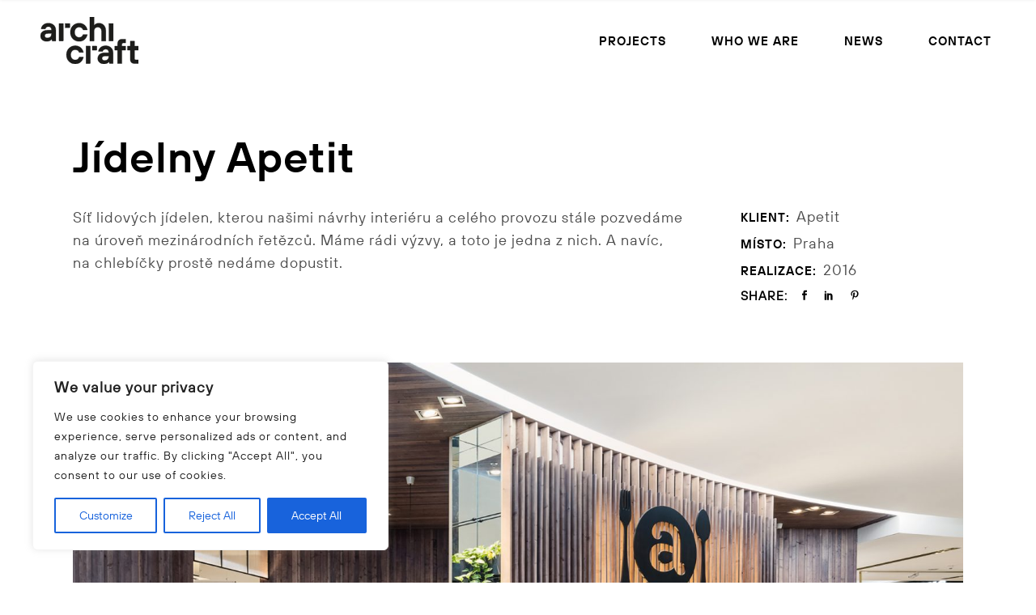

--- FILE ---
content_type: text/html; charset=UTF-8
request_url: https://archicraft.co/portfolio-item/jidelny-apetit/
body_size: 24255
content:
<!DOCTYPE html>
<html lang="en-GB">
<head>
	<meta charset="UTF-8">
	<meta name="viewport" content="width=device-width, initial-scale=1, user-scalable=yes">
<link rel="icon" href="https://archicraft.cz/favicon-32x32.png" sizes="32x32" />
<link rel="icon" href="https://archicraft.cz/favicon-192x192.png" sizes="192x192" />
<link rel="apple-touch-icon" href="https://archicraft.cz/favicon-180x180.png" />


	<title>Jídelny Apetit &#8211; Archicraft</title>
<!-- This site is running CAOS for WordPress -->
<meta name='robots' content='max-image-preview:large' />
	<style>img:is([sizes="auto" i], [sizes^="auto," i]) { contain-intrinsic-size: 3000px 1500px }</style>
	<link rel='dns-prefetch' href='//fonts.googleapis.com' />
<link rel='dns-prefetch' href='//hcaptcha.com' />
<link rel='preconnect' href='//www.google-analytics.com' />
<link rel="alternate" type="application/rss+xml" title="Archicraft &raquo; Feed" href="https://archicraft.co/feed/" />
<link rel="alternate" type="application/rss+xml" title="Archicraft &raquo; Comments Feed" href="https://archicraft.co/comments/feed/" />
<script type="text/javascript">
/* <![CDATA[ */
window._wpemojiSettings = {"baseUrl":"https:\/\/s.w.org\/images\/core\/emoji\/16.0.1\/72x72\/","ext":".png","svgUrl":"https:\/\/s.w.org\/images\/core\/emoji\/16.0.1\/svg\/","svgExt":".svg","source":{"concatemoji":"https:\/\/archicraft.co\/wp-includes\/js\/wp-emoji-release.min.js?ver=6.8.3"}};
/*! This file is auto-generated */
!function(s,n){var o,i,e;function c(e){try{var t={supportTests:e,timestamp:(new Date).valueOf()};sessionStorage.setItem(o,JSON.stringify(t))}catch(e){}}function p(e,t,n){e.clearRect(0,0,e.canvas.width,e.canvas.height),e.fillText(t,0,0);var t=new Uint32Array(e.getImageData(0,0,e.canvas.width,e.canvas.height).data),a=(e.clearRect(0,0,e.canvas.width,e.canvas.height),e.fillText(n,0,0),new Uint32Array(e.getImageData(0,0,e.canvas.width,e.canvas.height).data));return t.every(function(e,t){return e===a[t]})}function u(e,t){e.clearRect(0,0,e.canvas.width,e.canvas.height),e.fillText(t,0,0);for(var n=e.getImageData(16,16,1,1),a=0;a<n.data.length;a++)if(0!==n.data[a])return!1;return!0}function f(e,t,n,a){switch(t){case"flag":return n(e,"\ud83c\udff3\ufe0f\u200d\u26a7\ufe0f","\ud83c\udff3\ufe0f\u200b\u26a7\ufe0f")?!1:!n(e,"\ud83c\udde8\ud83c\uddf6","\ud83c\udde8\u200b\ud83c\uddf6")&&!n(e,"\ud83c\udff4\udb40\udc67\udb40\udc62\udb40\udc65\udb40\udc6e\udb40\udc67\udb40\udc7f","\ud83c\udff4\u200b\udb40\udc67\u200b\udb40\udc62\u200b\udb40\udc65\u200b\udb40\udc6e\u200b\udb40\udc67\u200b\udb40\udc7f");case"emoji":return!a(e,"\ud83e\udedf")}return!1}function g(e,t,n,a){var r="undefined"!=typeof WorkerGlobalScope&&self instanceof WorkerGlobalScope?new OffscreenCanvas(300,150):s.createElement("canvas"),o=r.getContext("2d",{willReadFrequently:!0}),i=(o.textBaseline="top",o.font="600 32px Arial",{});return e.forEach(function(e){i[e]=t(o,e,n,a)}),i}function t(e){var t=s.createElement("script");t.src=e,t.defer=!0,s.head.appendChild(t)}"undefined"!=typeof Promise&&(o="wpEmojiSettingsSupports",i=["flag","emoji"],n.supports={everything:!0,everythingExceptFlag:!0},e=new Promise(function(e){s.addEventListener("DOMContentLoaded",e,{once:!0})}),new Promise(function(t){var n=function(){try{var e=JSON.parse(sessionStorage.getItem(o));if("object"==typeof e&&"number"==typeof e.timestamp&&(new Date).valueOf()<e.timestamp+604800&&"object"==typeof e.supportTests)return e.supportTests}catch(e){}return null}();if(!n){if("undefined"!=typeof Worker&&"undefined"!=typeof OffscreenCanvas&&"undefined"!=typeof URL&&URL.createObjectURL&&"undefined"!=typeof Blob)try{var e="postMessage("+g.toString()+"("+[JSON.stringify(i),f.toString(),p.toString(),u.toString()].join(",")+"));",a=new Blob([e],{type:"text/javascript"}),r=new Worker(URL.createObjectURL(a),{name:"wpTestEmojiSupports"});return void(r.onmessage=function(e){c(n=e.data),r.terminate(),t(n)})}catch(e){}c(n=g(i,f,p,u))}t(n)}).then(function(e){for(var t in e)n.supports[t]=e[t],n.supports.everything=n.supports.everything&&n.supports[t],"flag"!==t&&(n.supports.everythingExceptFlag=n.supports.everythingExceptFlag&&n.supports[t]);n.supports.everythingExceptFlag=n.supports.everythingExceptFlag&&!n.supports.flag,n.DOMReady=!1,n.readyCallback=function(){n.DOMReady=!0}}).then(function(){return e}).then(function(){var e;n.supports.everything||(n.readyCallback(),(e=n.source||{}).concatemoji?t(e.concatemoji):e.wpemoji&&e.twemoji&&(t(e.twemoji),t(e.wpemoji)))}))}((window,document),window._wpemojiSettings);
/* ]]> */
</script>
<link rel='stylesheet' id='sbi_styles-css' href='https://archicraft.co/wp-content/plugins/instagram-feed/css/sbi-styles.min.css?ver=6.9.0' type='text/css' media='all' />
<link rel='stylesheet' id='dripicons-css' href='https://archicraft.co/wp-content/plugins/brok-core/inc/icons/dripicons/assets/css/dripicons.min.css?ver=6.8.3' type='text/css' media='all' />
<link rel='stylesheet' id='elegant-icons-css' href='https://archicraft.co/wp-content/plugins/brok-core/inc/icons/elegant-icons/assets/css/elegant-icons.min.css?ver=6.8.3' type='text/css' media='all' />
<link rel='stylesheet' id='font-awesome-css' href='https://archicraft.co/wp-content/plugins/brok-core/inc/icons/font-awesome/assets/css/all.min.css?ver=6.8.3' type='text/css' media='all' />
<link rel='stylesheet' id='fontkiko-css' href='https://archicraft.co/wp-content/plugins/brok-core/inc/icons/fontkiko/assets/css/kiko-all.min.css?ver=6.8.3' type='text/css' media='all' />
<link rel='stylesheet' id='ionicons-css' href='https://archicraft.co/wp-content/plugins/brok-core/inc/icons/ionicons/assets/css/ionicons.min.css?ver=6.8.3' type='text/css' media='all' />
<link rel='stylesheet' id='linea-icons-css' href='https://archicraft.co/wp-content/plugins/brok-core/inc/icons/linea-icons/assets/css/linea-icons.min.css?ver=6.8.3' type='text/css' media='all' />
<link rel='stylesheet' id='linear-icons-css' href='https://archicraft.co/wp-content/plugins/brok-core/inc/icons/linear-icons/assets/css/linear-icons.min.css?ver=6.8.3' type='text/css' media='all' />
<link rel='stylesheet' id='material-icons-css' href='https://fonts.googleapis.com/icon?family=Material+Icons&#038;ver=6.8.3' type='text/css' media='all' />
<link rel='stylesheet' id='simple-line-icons-css' href='https://archicraft.co/wp-content/plugins/brok-core/inc/icons/simple-line-icons/assets/css/simple-line-icons.min.css?ver=6.8.3' type='text/css' media='all' />
<style id='wp-emoji-styles-inline-css' type='text/css'>

	img.wp-smiley, img.emoji {
		display: inline !important;
		border: none !important;
		box-shadow: none !important;
		height: 1em !important;
		width: 1em !important;
		margin: 0 0.07em !important;
		vertical-align: -0.1em !important;
		background: none !important;
		padding: 0 !important;
	}
</style>
<link rel='stylesheet' id='wp-block-library-css' href='https://archicraft.co/wp-includes/css/dist/block-library/style.min.css?ver=6.8.3' type='text/css' media='all' />
<style id='classic-theme-styles-inline-css' type='text/css'>
/*! This file is auto-generated */
.wp-block-button__link{color:#fff;background-color:#32373c;border-radius:9999px;box-shadow:none;text-decoration:none;padding:calc(.667em + 2px) calc(1.333em + 2px);font-size:1.125em}.wp-block-file__button{background:#32373c;color:#fff;text-decoration:none}
</style>
<style id='global-styles-inline-css' type='text/css'>
:root{--wp--preset--aspect-ratio--square: 1;--wp--preset--aspect-ratio--4-3: 4/3;--wp--preset--aspect-ratio--3-4: 3/4;--wp--preset--aspect-ratio--3-2: 3/2;--wp--preset--aspect-ratio--2-3: 2/3;--wp--preset--aspect-ratio--16-9: 16/9;--wp--preset--aspect-ratio--9-16: 9/16;--wp--preset--color--black: #000000;--wp--preset--color--cyan-bluish-gray: #abb8c3;--wp--preset--color--white: #ffffff;--wp--preset--color--pale-pink: #f78da7;--wp--preset--color--vivid-red: #cf2e2e;--wp--preset--color--luminous-vivid-orange: #ff6900;--wp--preset--color--luminous-vivid-amber: #fcb900;--wp--preset--color--light-green-cyan: #7bdcb5;--wp--preset--color--vivid-green-cyan: #00d084;--wp--preset--color--pale-cyan-blue: #8ed1fc;--wp--preset--color--vivid-cyan-blue: #0693e3;--wp--preset--color--vivid-purple: #9b51e0;--wp--preset--gradient--vivid-cyan-blue-to-vivid-purple: linear-gradient(135deg,rgba(6,147,227,1) 0%,rgb(155,81,224) 100%);--wp--preset--gradient--light-green-cyan-to-vivid-green-cyan: linear-gradient(135deg,rgb(122,220,180) 0%,rgb(0,208,130) 100%);--wp--preset--gradient--luminous-vivid-amber-to-luminous-vivid-orange: linear-gradient(135deg,rgba(252,185,0,1) 0%,rgba(255,105,0,1) 100%);--wp--preset--gradient--luminous-vivid-orange-to-vivid-red: linear-gradient(135deg,rgba(255,105,0,1) 0%,rgb(207,46,46) 100%);--wp--preset--gradient--very-light-gray-to-cyan-bluish-gray: linear-gradient(135deg,rgb(238,238,238) 0%,rgb(169,184,195) 100%);--wp--preset--gradient--cool-to-warm-spectrum: linear-gradient(135deg,rgb(74,234,220) 0%,rgb(151,120,209) 20%,rgb(207,42,186) 40%,rgb(238,44,130) 60%,rgb(251,105,98) 80%,rgb(254,248,76) 100%);--wp--preset--gradient--blush-light-purple: linear-gradient(135deg,rgb(255,206,236) 0%,rgb(152,150,240) 100%);--wp--preset--gradient--blush-bordeaux: linear-gradient(135deg,rgb(254,205,165) 0%,rgb(254,45,45) 50%,rgb(107,0,62) 100%);--wp--preset--gradient--luminous-dusk: linear-gradient(135deg,rgb(255,203,112) 0%,rgb(199,81,192) 50%,rgb(65,88,208) 100%);--wp--preset--gradient--pale-ocean: linear-gradient(135deg,rgb(255,245,203) 0%,rgb(182,227,212) 50%,rgb(51,167,181) 100%);--wp--preset--gradient--electric-grass: linear-gradient(135deg,rgb(202,248,128) 0%,rgb(113,206,126) 100%);--wp--preset--gradient--midnight: linear-gradient(135deg,rgb(2,3,129) 0%,rgb(40,116,252) 100%);--wp--preset--font-size--small: 13px;--wp--preset--font-size--medium: 20px;--wp--preset--font-size--large: 36px;--wp--preset--font-size--x-large: 42px;--wp--preset--spacing--20: 0.44rem;--wp--preset--spacing--30: 0.67rem;--wp--preset--spacing--40: 1rem;--wp--preset--spacing--50: 1.5rem;--wp--preset--spacing--60: 2.25rem;--wp--preset--spacing--70: 3.38rem;--wp--preset--spacing--80: 5.06rem;--wp--preset--shadow--natural: 6px 6px 9px rgba(0, 0, 0, 0.2);--wp--preset--shadow--deep: 12px 12px 50px rgba(0, 0, 0, 0.4);--wp--preset--shadow--sharp: 6px 6px 0px rgba(0, 0, 0, 0.2);--wp--preset--shadow--outlined: 6px 6px 0px -3px rgba(255, 255, 255, 1), 6px 6px rgba(0, 0, 0, 1);--wp--preset--shadow--crisp: 6px 6px 0px rgba(0, 0, 0, 1);}:where(.is-layout-flex){gap: 0.5em;}:where(.is-layout-grid){gap: 0.5em;}body .is-layout-flex{display: flex;}.is-layout-flex{flex-wrap: wrap;align-items: center;}.is-layout-flex > :is(*, div){margin: 0;}body .is-layout-grid{display: grid;}.is-layout-grid > :is(*, div){margin: 0;}:where(.wp-block-columns.is-layout-flex){gap: 2em;}:where(.wp-block-columns.is-layout-grid){gap: 2em;}:where(.wp-block-post-template.is-layout-flex){gap: 1.25em;}:where(.wp-block-post-template.is-layout-grid){gap: 1.25em;}.has-black-color{color: var(--wp--preset--color--black) !important;}.has-cyan-bluish-gray-color{color: var(--wp--preset--color--cyan-bluish-gray) !important;}.has-white-color{color: var(--wp--preset--color--white) !important;}.has-pale-pink-color{color: var(--wp--preset--color--pale-pink) !important;}.has-vivid-red-color{color: var(--wp--preset--color--vivid-red) !important;}.has-luminous-vivid-orange-color{color: var(--wp--preset--color--luminous-vivid-orange) !important;}.has-luminous-vivid-amber-color{color: var(--wp--preset--color--luminous-vivid-amber) !important;}.has-light-green-cyan-color{color: var(--wp--preset--color--light-green-cyan) !important;}.has-vivid-green-cyan-color{color: var(--wp--preset--color--vivid-green-cyan) !important;}.has-pale-cyan-blue-color{color: var(--wp--preset--color--pale-cyan-blue) !important;}.has-vivid-cyan-blue-color{color: var(--wp--preset--color--vivid-cyan-blue) !important;}.has-vivid-purple-color{color: var(--wp--preset--color--vivid-purple) !important;}.has-black-background-color{background-color: var(--wp--preset--color--black) !important;}.has-cyan-bluish-gray-background-color{background-color: var(--wp--preset--color--cyan-bluish-gray) !important;}.has-white-background-color{background-color: var(--wp--preset--color--white) !important;}.has-pale-pink-background-color{background-color: var(--wp--preset--color--pale-pink) !important;}.has-vivid-red-background-color{background-color: var(--wp--preset--color--vivid-red) !important;}.has-luminous-vivid-orange-background-color{background-color: var(--wp--preset--color--luminous-vivid-orange) !important;}.has-luminous-vivid-amber-background-color{background-color: var(--wp--preset--color--luminous-vivid-amber) !important;}.has-light-green-cyan-background-color{background-color: var(--wp--preset--color--light-green-cyan) !important;}.has-vivid-green-cyan-background-color{background-color: var(--wp--preset--color--vivid-green-cyan) !important;}.has-pale-cyan-blue-background-color{background-color: var(--wp--preset--color--pale-cyan-blue) !important;}.has-vivid-cyan-blue-background-color{background-color: var(--wp--preset--color--vivid-cyan-blue) !important;}.has-vivid-purple-background-color{background-color: var(--wp--preset--color--vivid-purple) !important;}.has-black-border-color{border-color: var(--wp--preset--color--black) !important;}.has-cyan-bluish-gray-border-color{border-color: var(--wp--preset--color--cyan-bluish-gray) !important;}.has-white-border-color{border-color: var(--wp--preset--color--white) !important;}.has-pale-pink-border-color{border-color: var(--wp--preset--color--pale-pink) !important;}.has-vivid-red-border-color{border-color: var(--wp--preset--color--vivid-red) !important;}.has-luminous-vivid-orange-border-color{border-color: var(--wp--preset--color--luminous-vivid-orange) !important;}.has-luminous-vivid-amber-border-color{border-color: var(--wp--preset--color--luminous-vivid-amber) !important;}.has-light-green-cyan-border-color{border-color: var(--wp--preset--color--light-green-cyan) !important;}.has-vivid-green-cyan-border-color{border-color: var(--wp--preset--color--vivid-green-cyan) !important;}.has-pale-cyan-blue-border-color{border-color: var(--wp--preset--color--pale-cyan-blue) !important;}.has-vivid-cyan-blue-border-color{border-color: var(--wp--preset--color--vivid-cyan-blue) !important;}.has-vivid-purple-border-color{border-color: var(--wp--preset--color--vivid-purple) !important;}.has-vivid-cyan-blue-to-vivid-purple-gradient-background{background: var(--wp--preset--gradient--vivid-cyan-blue-to-vivid-purple) !important;}.has-light-green-cyan-to-vivid-green-cyan-gradient-background{background: var(--wp--preset--gradient--light-green-cyan-to-vivid-green-cyan) !important;}.has-luminous-vivid-amber-to-luminous-vivid-orange-gradient-background{background: var(--wp--preset--gradient--luminous-vivid-amber-to-luminous-vivid-orange) !important;}.has-luminous-vivid-orange-to-vivid-red-gradient-background{background: var(--wp--preset--gradient--luminous-vivid-orange-to-vivid-red) !important;}.has-very-light-gray-to-cyan-bluish-gray-gradient-background{background: var(--wp--preset--gradient--very-light-gray-to-cyan-bluish-gray) !important;}.has-cool-to-warm-spectrum-gradient-background{background: var(--wp--preset--gradient--cool-to-warm-spectrum) !important;}.has-blush-light-purple-gradient-background{background: var(--wp--preset--gradient--blush-light-purple) !important;}.has-blush-bordeaux-gradient-background{background: var(--wp--preset--gradient--blush-bordeaux) !important;}.has-luminous-dusk-gradient-background{background: var(--wp--preset--gradient--luminous-dusk) !important;}.has-pale-ocean-gradient-background{background: var(--wp--preset--gradient--pale-ocean) !important;}.has-electric-grass-gradient-background{background: var(--wp--preset--gradient--electric-grass) !important;}.has-midnight-gradient-background{background: var(--wp--preset--gradient--midnight) !important;}.has-small-font-size{font-size: var(--wp--preset--font-size--small) !important;}.has-medium-font-size{font-size: var(--wp--preset--font-size--medium) !important;}.has-large-font-size{font-size: var(--wp--preset--font-size--large) !important;}.has-x-large-font-size{font-size: var(--wp--preset--font-size--x-large) !important;}
:where(.wp-block-post-template.is-layout-flex){gap: 1.25em;}:where(.wp-block-post-template.is-layout-grid){gap: 1.25em;}
:where(.wp-block-columns.is-layout-flex){gap: 2em;}:where(.wp-block-columns.is-layout-grid){gap: 2em;}
:root :where(.wp-block-pullquote){font-size: 1.5em;line-height: 1.6;}
</style>
<link rel='stylesheet' id='contact-form-7-css' href='https://archicraft.co/wp-content/plugins/contact-form-7/includes/css/styles.css?ver=6.0.6' type='text/css' media='all' />
<link rel='stylesheet' id='ctf_styles-css' href='https://archicraft.co/wp-content/plugins/custom-twitter-feeds/css/ctf-styles.min.css?ver=2.3.0' type='text/css' media='all' />
<style id='woocommerce-inline-inline-css' type='text/css'>
.woocommerce form .form-row .required { visibility: visible; }
</style>
<link rel='stylesheet' id='qi-addons-for-elementor-grid-style-css' href='https://archicraft.co/wp-content/plugins/qi-addons-for-elementor/assets/css/grid.min.css?ver=1.8.9' type='text/css' media='all' />
<link rel='stylesheet' id='qi-addons-for-elementor-helper-parts-style-css' href='https://archicraft.co/wp-content/plugins/qi-addons-for-elementor/assets/css/helper-parts.min.css?ver=1.8.9' type='text/css' media='all' />
<link rel='stylesheet' id='qi-addons-for-elementor-style-css' href='https://archicraft.co/wp-content/plugins/qi-addons-for-elementor/assets/css/main.min.css?ver=1.8.9' type='text/css' media='all' />
<link rel='stylesheet' id='magnific-popup-css' href='https://archicraft.co/wp-content/plugins/brok-core/assets/plugins/magnific-popup/magnific-popup.css?ver=6.8.3' type='text/css' media='all' />
<link rel='stylesheet' id='swiper-css' href='https://archicraft.co/wp-content/plugins/qi-addons-for-elementor/assets/plugins/swiper/8.4.5/swiper.min.css?ver=8.4.5' type='text/css' media='all' />
<link rel='stylesheet' id='brok-main-css' href='https://archicraft.co/wp-content/themes/brok/assets/css/main.min.css?ver=6.8.3' type='text/css' media='all' />
<link rel='stylesheet' id='brok-core-style-css' href='https://archicraft.co/wp-content/plugins/brok-core/assets/css/brok-core.min.css?ver=6.8.3' type='text/css' media='all' />
<link rel='stylesheet' id='brands-styles-css' href='https://archicraft.co/wp-content/plugins/woocommerce/assets/css/brands.css?ver=9.8.4' type='text/css' media='all' />
<link rel='stylesheet' id='brok-child-style-css' href='https://archicraft.co/wp-content/themes/brok-child/style.css?ver=6.8.3' type='text/css' media='all' />
<link rel='stylesheet' id='brok-google-fonts-css' href='https://fonts.googleapis.com/css?family=Montserrat%3A300%2C400%2C500%2C600%2C700&#038;subset=latin-ext&#038;display=swap&#038;ver=1.0.0' type='text/css' media='all' />
<link rel='stylesheet' id='brok-grid-css' href='https://archicraft.co/wp-content/themes/brok/assets/css/grid.min.css?ver=6.8.3' type='text/css' media='all' />
<link rel='stylesheet' id='brok-style-css' href='https://archicraft.co/wp-content/themes/brok/style.css?ver=6.8.3' type='text/css' media='all' />
<style id='brok-style-inline-css' type='text/css'>
@font-face {font-family: TTHovesDemiBold;src:url(https://archicraft.co/wp-content/uploads/2022/09/font.woff2) format("woff2"),url(https://archicraft.co/wp-content/uploads/2022/09/font.woff) format("woff");}@font-face {font-family: TTHovesRegular;src:url(https://archicraft.co/wp-content/uploads/2022/09/font-1.woff2) format("woff2"),url(https://archicraft.co/wp-content/uploads/2022/09/font-1.woff) format("woff");}@font-face {font-family: TTHovesMediumItalic;src:url(https://archicraft.co/wp-content/uploads/2022/10/font.woff2) format("woff2"),url(https://archicraft.co/wp-content/uploads/2022/10/font.woff) format("woff");}#qodef-page-footer-top-area { background-color: #000000;}#qodef-page-footer-bottom-area { background-color: #000000;}body { background-color: #ffffff;}#qodef-page-inner { padding: 47px 0px  95px;}#qodef-page-outer { background-color: #ffffff;}@media only screen and (max-width: 1024px) { #qodef-page-inner { padding: 47px 0px  47px;}}#qodef-page-header .qodef-header-logo-link { height: 100px;padding: 5;}#qodef-page-header .qodef-header-logo-link.qodef-source--svg-path svg { width: 121px;}#qodef-page-mobile-header .qodef-mobile-header-logo-link.qodef-source--svg-path svg { width: 80px;}.qodef-page-title { height: 140px;background-color: #ffffff;}.qodef-page-title .qodef-m-title { color: #000000;}body { font-family: "TTHovesRegular";font-size: 18px;letter-spacing: 1px;}h1, .qodef-h1 { font-family: "TTHovesDemiBold";text-transform: none;}h2, .qodef-h2 { font-family: "TTHovesDemiBold";font-size: 52px;letter-spacing: 1px;text-transform: none;}h3, .qodef-h3 { font-family: "TTHovesDemiBold";}h4, .qodef-h4 { font-family: "TTHovesDemiBold";line-height: 30px;}h5, .qodef-h5 { font-family: "TTHovesDemiBold";font-size: 16px;font-weight: 400;}h6, .qodef-h6 { font-family: "TTHovesDemiBold";}.qodef-header--standard #qodef-page-header { height: 100px;background-color: #ffffff;}.qodef-header--standard #qodef-page-header-inner { padding-left: 50px;padding-right: 50px;}
</style>
<script type="text/javascript" id="cookie-law-info-js-extra">
/* <![CDATA[ */
var _ckyConfig = {"_ipData":[],"_assetsURL":"https:\/\/archicraft.co\/wp-content\/plugins\/cookie-law-info\/lite\/frontend\/images\/","_publicURL":"https:\/\/archicraft.co","_expiry":"365","_categories":[{"name":"Necessary","slug":"necessary","isNecessary":true,"ccpaDoNotSell":true,"cookies":[],"active":true,"defaultConsent":{"gdpr":true,"ccpa":true}},{"name":"Functional","slug":"functional","isNecessary":false,"ccpaDoNotSell":true,"cookies":[],"active":true,"defaultConsent":{"gdpr":false,"ccpa":false}},{"name":"Analytics","slug":"analytics","isNecessary":false,"ccpaDoNotSell":true,"cookies":[],"active":true,"defaultConsent":{"gdpr":false,"ccpa":false}},{"name":"Performance","slug":"performance","isNecessary":false,"ccpaDoNotSell":true,"cookies":[],"active":true,"defaultConsent":{"gdpr":false,"ccpa":false}},{"name":"Advertisement","slug":"advertisement","isNecessary":false,"ccpaDoNotSell":true,"cookies":[],"active":true,"defaultConsent":{"gdpr":false,"ccpa":false}}],"_activeLaw":"gdpr","_rootDomain":"","_block":"1","_showBanner":"1","_bannerConfig":{"settings":{"type":"box","preferenceCenterType":"popup","position":"bottom-left","applicableLaw":"gdpr"},"behaviours":{"reloadBannerOnAccept":false,"loadAnalyticsByDefault":false,"animations":{"onLoad":"animate","onHide":"sticky"}},"config":{"revisitConsent":{"status":true,"tag":"revisit-consent","position":"bottom-left","meta":{"url":"#"},"styles":{"background-color":"#0056A7"},"elements":{"title":{"type":"text","tag":"revisit-consent-title","status":true,"styles":{"color":"#0056a7"}}}},"preferenceCenter":{"toggle":{"status":true,"tag":"detail-category-toggle","type":"toggle","states":{"active":{"styles":{"background-color":"#1863DC"}},"inactive":{"styles":{"background-color":"#D0D5D2"}}}}},"categoryPreview":{"status":false,"toggle":{"status":true,"tag":"detail-category-preview-toggle","type":"toggle","states":{"active":{"styles":{"background-color":"#1863DC"}},"inactive":{"styles":{"background-color":"#D0D5D2"}}}}},"videoPlaceholder":{"status":true,"styles":{"background-color":"#000000","border-color":"#000000cc","color":"#ffffff"}},"readMore":{"status":false,"tag":"readmore-button","type":"link","meta":{"noFollow":true,"newTab":true},"styles":{"color":"#1863DC","background-color":"transparent","border-color":"transparent"}},"auditTable":{"status":true},"optOption":{"status":true,"toggle":{"status":true,"tag":"optout-option-toggle","type":"toggle","states":{"active":{"styles":{"background-color":"#1863dc"}},"inactive":{"styles":{"background-color":"#FFFFFF"}}}}}}},"_version":"3.2.10","_logConsent":"","_tags":[{"tag":"accept-button","styles":{"color":"#FFFFFF","background-color":"#1863DC","border-color":"#1863DC"}},{"tag":"reject-button","styles":{"color":"#1863DC","background-color":"transparent","border-color":"#1863DC"}},{"tag":"settings-button","styles":{"color":"#1863DC","background-color":"transparent","border-color":"#1863DC"}},{"tag":"readmore-button","styles":{"color":"#1863DC","background-color":"transparent","border-color":"transparent"}},{"tag":"donotsell-button","styles":{"color":"#1863DC","background-color":"transparent","border-color":"transparent"}},{"tag":"accept-button","styles":{"color":"#FFFFFF","background-color":"#1863DC","border-color":"#1863DC"}},{"tag":"revisit-consent","styles":{"background-color":"#0056A7"}}],"_shortCodes":[{"key":"cky_readmore","content":"<a href=\"#\" class=\"cky-policy\" aria-label=\"Read More\" target=\"_blank\" rel=\"noopener\" data-cky-tag=\"readmore-button\">Read More<\/a>","tag":"readmore-button","status":false,"attributes":{"rel":"nofollow","target":"_blank"}},{"key":"cky_show_desc","content":"<button class=\"cky-show-desc-btn\" data-cky-tag=\"show-desc-button\" aria-label=\"Show more\">Show more<\/button>","tag":"show-desc-button","status":true,"attributes":[]},{"key":"cky_hide_desc","content":"<button class=\"cky-show-desc-btn\" data-cky-tag=\"hide-desc-button\" aria-label=\"Show less\">Show less<\/button>","tag":"hide-desc-button","status":true,"attributes":[]},{"key":"cky_category_toggle_label","content":"[cky_{{status}}_category_label] [cky_preference_{{category_slug}}_title]","tag":"","status":true,"attributes":[]},{"key":"cky_enable_category_label","content":"Enable","tag":"","status":true,"attributes":[]},{"key":"cky_disable_category_label","content":"Disable","tag":"","status":true,"attributes":[]},{"key":"cky_video_placeholder","content":"<div class=\"video-placeholder-normal\" data-cky-tag=\"video-placeholder\" id=\"[UNIQUEID]\"><p class=\"video-placeholder-text-normal\" data-cky-tag=\"placeholder-title\">Please accept the cookie consent<\/p><\/div>","tag":"","status":true,"attributes":[]},{"key":"cky_enable_optout_label","content":"Enable","tag":"","status":true,"attributes":[]},{"key":"cky_disable_optout_label","content":"Disable","tag":"","status":true,"attributes":[]},{"key":"cky_optout_toggle_label","content":"[cky_{{status}}_optout_label] [cky_optout_option_title]","tag":"","status":true,"attributes":[]},{"key":"cky_optout_option_title","content":"Do Not Sell My Personal Information","tag":"","status":true,"attributes":[]},{"key":"cky_optout_close_label","content":"Close","tag":"","status":true,"attributes":[]}],"_rtl":"","_language":"en","_providersToBlock":[]};
var _ckyStyles = {"css":".cky-overlay{background: #000000; opacity: 0.4; position: fixed; top: 0; left: 0; width: 100%; height: 100%; z-index: 99999999;}.cky-hide{display: none;}.cky-btn-revisit-wrapper{display: flex; align-items: center; justify-content: center; background: #0056a7; width: 45px; height: 45px; border-radius: 50%; position: fixed; z-index: 999999; cursor: pointer;}.cky-revisit-bottom-left{bottom: 15px; left: 15px;}.cky-revisit-bottom-right{bottom: 15px; right: 15px;}.cky-btn-revisit-wrapper .cky-btn-revisit{display: flex; align-items: center; justify-content: center; background: none; border: none; cursor: pointer; position: relative; margin: 0; padding: 0;}.cky-btn-revisit-wrapper .cky-btn-revisit img{max-width: fit-content; margin: 0; height: 30px; width: 30px;}.cky-revisit-bottom-left:hover::before{content: attr(data-tooltip); position: absolute; background: #4e4b66; color: #ffffff; left: calc(100% + 7px); font-size: 12px; line-height: 16px; width: max-content; padding: 4px 8px; border-radius: 4px;}.cky-revisit-bottom-left:hover::after{position: absolute; content: \"\"; border: 5px solid transparent; left: calc(100% + 2px); border-left-width: 0; border-right-color: #4e4b66;}.cky-revisit-bottom-right:hover::before{content: attr(data-tooltip); position: absolute; background: #4e4b66; color: #ffffff; right: calc(100% + 7px); font-size: 12px; line-height: 16px; width: max-content; padding: 4px 8px; border-radius: 4px;}.cky-revisit-bottom-right:hover::after{position: absolute; content: \"\"; border: 5px solid transparent; right: calc(100% + 2px); border-right-width: 0; border-left-color: #4e4b66;}.cky-revisit-hide{display: none;}.cky-consent-container{position: fixed; width: 440px; box-sizing: border-box; z-index: 9999999; border-radius: 6px;}.cky-consent-container .cky-consent-bar{background: #ffffff; border: 1px solid; padding: 20px 26px; box-shadow: 0 -1px 10px 0 #acabab4d; border-radius: 6px;}.cky-box-bottom-left{bottom: 40px; left: 40px;}.cky-box-bottom-right{bottom: 40px; right: 40px;}.cky-box-top-left{top: 40px; left: 40px;}.cky-box-top-right{top: 40px; right: 40px;}.cky-custom-brand-logo-wrapper .cky-custom-brand-logo{width: 100px; height: auto; margin: 0 0 12px 0;}.cky-notice .cky-title{color: #212121; font-weight: 700; font-size: 18px; line-height: 24px; margin: 0 0 12px 0;}.cky-notice-des *,.cky-preference-content-wrapper *,.cky-accordion-header-des *,.cky-gpc-wrapper .cky-gpc-desc *{font-size: 14px;}.cky-notice-des{color: #212121; font-size: 14px; line-height: 24px; font-weight: 400;}.cky-notice-des img{height: 25px; width: 25px;}.cky-consent-bar .cky-notice-des p,.cky-gpc-wrapper .cky-gpc-desc p,.cky-preference-body-wrapper .cky-preference-content-wrapper p,.cky-accordion-header-wrapper .cky-accordion-header-des p,.cky-cookie-des-table li div:last-child p{color: inherit; margin-top: 0; overflow-wrap: break-word;}.cky-notice-des P:last-child,.cky-preference-content-wrapper p:last-child,.cky-cookie-des-table li div:last-child p:last-child,.cky-gpc-wrapper .cky-gpc-desc p:last-child{margin-bottom: 0;}.cky-notice-des a.cky-policy,.cky-notice-des button.cky-policy{font-size: 14px; color: #1863dc; white-space: nowrap; cursor: pointer; background: transparent; border: 1px solid; text-decoration: underline;}.cky-notice-des button.cky-policy{padding: 0;}.cky-notice-des a.cky-policy:focus-visible,.cky-notice-des button.cky-policy:focus-visible,.cky-preference-content-wrapper .cky-show-desc-btn:focus-visible,.cky-accordion-header .cky-accordion-btn:focus-visible,.cky-preference-header .cky-btn-close:focus-visible,.cky-switch input[type=\"checkbox\"]:focus-visible,.cky-footer-wrapper a:focus-visible,.cky-btn:focus-visible{outline: 2px solid #1863dc; outline-offset: 2px;}.cky-btn:focus:not(:focus-visible),.cky-accordion-header .cky-accordion-btn:focus:not(:focus-visible),.cky-preference-content-wrapper .cky-show-desc-btn:focus:not(:focus-visible),.cky-btn-revisit-wrapper .cky-btn-revisit:focus:not(:focus-visible),.cky-preference-header .cky-btn-close:focus:not(:focus-visible),.cky-consent-bar .cky-banner-btn-close:focus:not(:focus-visible){outline: 0;}button.cky-show-desc-btn:not(:hover):not(:active){color: #1863dc; background: transparent;}button.cky-accordion-btn:not(:hover):not(:active),button.cky-banner-btn-close:not(:hover):not(:active),button.cky-btn-revisit:not(:hover):not(:active),button.cky-btn-close:not(:hover):not(:active){background: transparent;}.cky-consent-bar button:hover,.cky-modal.cky-modal-open button:hover,.cky-consent-bar button:focus,.cky-modal.cky-modal-open button:focus{text-decoration: none;}.cky-notice-btn-wrapper{display: flex; justify-content: flex-start; align-items: center; flex-wrap: wrap; margin-top: 16px;}.cky-notice-btn-wrapper .cky-btn{text-shadow: none; box-shadow: none;}.cky-btn{flex: auto; max-width: 100%; font-size: 14px; font-family: inherit; line-height: 24px; padding: 8px; font-weight: 500; margin: 0 8px 0 0; border-radius: 2px; cursor: pointer; text-align: center; text-transform: none; min-height: 0;}.cky-btn:hover{opacity: 0.8;}.cky-btn-customize{color: #1863dc; background: transparent; border: 2px solid #1863dc;}.cky-btn-reject{color: #1863dc; background: transparent; border: 2px solid #1863dc;}.cky-btn-accept{background: #1863dc; color: #ffffff; border: 2px solid #1863dc;}.cky-btn:last-child{margin-right: 0;}@media (max-width: 576px){.cky-box-bottom-left{bottom: 0; left: 0;}.cky-box-bottom-right{bottom: 0; right: 0;}.cky-box-top-left{top: 0; left: 0;}.cky-box-top-right{top: 0; right: 0;}}@media (max-width: 440px){.cky-box-bottom-left, .cky-box-bottom-right, .cky-box-top-left, .cky-box-top-right{width: 100%; max-width: 100%;}.cky-consent-container .cky-consent-bar{padding: 20px 0;}.cky-custom-brand-logo-wrapper, .cky-notice .cky-title, .cky-notice-des, .cky-notice-btn-wrapper{padding: 0 24px;}.cky-notice-des{max-height: 40vh; overflow-y: scroll;}.cky-notice-btn-wrapper{flex-direction: column; margin-top: 0;}.cky-btn{width: 100%; margin: 10px 0 0 0;}.cky-notice-btn-wrapper .cky-btn-customize{order: 2;}.cky-notice-btn-wrapper .cky-btn-reject{order: 3;}.cky-notice-btn-wrapper .cky-btn-accept{order: 1; margin-top: 16px;}}@media (max-width: 352px){.cky-notice .cky-title{font-size: 16px;}.cky-notice-des *{font-size: 12px;}.cky-notice-des, .cky-btn{font-size: 12px;}}.cky-modal.cky-modal-open{display: flex; visibility: visible; -webkit-transform: translate(-50%, -50%); -moz-transform: translate(-50%, -50%); -ms-transform: translate(-50%, -50%); -o-transform: translate(-50%, -50%); transform: translate(-50%, -50%); top: 50%; left: 50%; transition: all 1s ease;}.cky-modal{box-shadow: 0 32px 68px rgba(0, 0, 0, 0.3); margin: 0 auto; position: fixed; max-width: 100%; background: #ffffff; top: 50%; box-sizing: border-box; border-radius: 6px; z-index: 999999999; color: #212121; -webkit-transform: translate(-50%, 100%); -moz-transform: translate(-50%, 100%); -ms-transform: translate(-50%, 100%); -o-transform: translate(-50%, 100%); transform: translate(-50%, 100%); visibility: hidden; transition: all 0s ease;}.cky-preference-center{max-height: 79vh; overflow: hidden; width: 845px; overflow: hidden; flex: 1 1 0; display: flex; flex-direction: column; border-radius: 6px;}.cky-preference-header{display: flex; align-items: center; justify-content: space-between; padding: 22px 24px; border-bottom: 1px solid;}.cky-preference-header .cky-preference-title{font-size: 18px; font-weight: 700; line-height: 24px;}.cky-preference-header .cky-btn-close{margin: 0; cursor: pointer; vertical-align: middle; padding: 0; background: none; border: none; width: auto; height: auto; min-height: 0; line-height: 0; text-shadow: none; box-shadow: none;}.cky-preference-header .cky-btn-close img{margin: 0; height: 10px; width: 10px;}.cky-preference-body-wrapper{padding: 0 24px; flex: 1; overflow: auto; box-sizing: border-box;}.cky-preference-content-wrapper,.cky-gpc-wrapper .cky-gpc-desc{font-size: 14px; line-height: 24px; font-weight: 400; padding: 12px 0;}.cky-preference-content-wrapper{border-bottom: 1px solid;}.cky-preference-content-wrapper img{height: 25px; width: 25px;}.cky-preference-content-wrapper .cky-show-desc-btn{font-size: 14px; font-family: inherit; color: #1863dc; text-decoration: none; line-height: 24px; padding: 0; margin: 0; white-space: nowrap; cursor: pointer; background: transparent; border-color: transparent; text-transform: none; min-height: 0; text-shadow: none; box-shadow: none;}.cky-accordion-wrapper{margin-bottom: 10px;}.cky-accordion{border-bottom: 1px solid;}.cky-accordion:last-child{border-bottom: none;}.cky-accordion .cky-accordion-item{display: flex; margin-top: 10px;}.cky-accordion .cky-accordion-body{display: none;}.cky-accordion.cky-accordion-active .cky-accordion-body{display: block; padding: 0 22px; margin-bottom: 16px;}.cky-accordion-header-wrapper{cursor: pointer; width: 100%;}.cky-accordion-item .cky-accordion-header{display: flex; justify-content: space-between; align-items: center;}.cky-accordion-header .cky-accordion-btn{font-size: 16px; font-family: inherit; color: #212121; line-height: 24px; background: none; border: none; font-weight: 700; padding: 0; margin: 0; cursor: pointer; text-transform: none; min-height: 0; text-shadow: none; box-shadow: none;}.cky-accordion-header .cky-always-active{color: #008000; font-weight: 600; line-height: 24px; font-size: 14px;}.cky-accordion-header-des{font-size: 14px; line-height: 24px; margin: 10px 0 16px 0;}.cky-accordion-chevron{margin-right: 22px; position: relative; cursor: pointer;}.cky-accordion-chevron-hide{display: none;}.cky-accordion .cky-accordion-chevron i::before{content: \"\"; position: absolute; border-right: 1.4px solid; border-bottom: 1.4px solid; border-color: inherit; height: 6px; width: 6px; -webkit-transform: rotate(-45deg); -moz-transform: rotate(-45deg); -ms-transform: rotate(-45deg); -o-transform: rotate(-45deg); transform: rotate(-45deg); transition: all 0.2s ease-in-out; top: 8px;}.cky-accordion.cky-accordion-active .cky-accordion-chevron i::before{-webkit-transform: rotate(45deg); -moz-transform: rotate(45deg); -ms-transform: rotate(45deg); -o-transform: rotate(45deg); transform: rotate(45deg);}.cky-audit-table{background: #f4f4f4; border-radius: 6px;}.cky-audit-table .cky-empty-cookies-text{color: inherit; font-size: 12px; line-height: 24px; margin: 0; padding: 10px;}.cky-audit-table .cky-cookie-des-table{font-size: 12px; line-height: 24px; font-weight: normal; padding: 15px 10px; border-bottom: 1px solid; border-bottom-color: inherit; margin: 0;}.cky-audit-table .cky-cookie-des-table:last-child{border-bottom: none;}.cky-audit-table .cky-cookie-des-table li{list-style-type: none; display: flex; padding: 3px 0;}.cky-audit-table .cky-cookie-des-table li:first-child{padding-top: 0;}.cky-cookie-des-table li div:first-child{width: 100px; font-weight: 600; word-break: break-word; word-wrap: break-word;}.cky-cookie-des-table li div:last-child{flex: 1; word-break: break-word; word-wrap: break-word; margin-left: 8px;}.cky-footer-shadow{display: block; width: 100%; height: 40px; background: linear-gradient(180deg, rgba(255, 255, 255, 0) 0%, #ffffff 100%); position: absolute; bottom: calc(100% - 1px);}.cky-footer-wrapper{position: relative;}.cky-prefrence-btn-wrapper{display: flex; flex-wrap: wrap; align-items: center; justify-content: center; padding: 22px 24px; border-top: 1px solid;}.cky-prefrence-btn-wrapper .cky-btn{flex: auto; max-width: 100%; text-shadow: none; box-shadow: none;}.cky-btn-preferences{color: #1863dc; background: transparent; border: 2px solid #1863dc;}.cky-preference-header,.cky-preference-body-wrapper,.cky-preference-content-wrapper,.cky-accordion-wrapper,.cky-accordion,.cky-accordion-wrapper,.cky-footer-wrapper,.cky-prefrence-btn-wrapper{border-color: inherit;}@media (max-width: 845px){.cky-modal{max-width: calc(100% - 16px);}}@media (max-width: 576px){.cky-modal{max-width: 100%;}.cky-preference-center{max-height: 100vh;}.cky-prefrence-btn-wrapper{flex-direction: column;}.cky-accordion.cky-accordion-active .cky-accordion-body{padding-right: 0;}.cky-prefrence-btn-wrapper .cky-btn{width: 100%; margin: 10px 0 0 0;}.cky-prefrence-btn-wrapper .cky-btn-reject{order: 3;}.cky-prefrence-btn-wrapper .cky-btn-accept{order: 1; margin-top: 0;}.cky-prefrence-btn-wrapper .cky-btn-preferences{order: 2;}}@media (max-width: 425px){.cky-accordion-chevron{margin-right: 15px;}.cky-notice-btn-wrapper{margin-top: 0;}.cky-accordion.cky-accordion-active .cky-accordion-body{padding: 0 15px;}}@media (max-width: 352px){.cky-preference-header .cky-preference-title{font-size: 16px;}.cky-preference-header{padding: 16px 24px;}.cky-preference-content-wrapper *, .cky-accordion-header-des *{font-size: 12px;}.cky-preference-content-wrapper, .cky-preference-content-wrapper .cky-show-more, .cky-accordion-header .cky-always-active, .cky-accordion-header-des, .cky-preference-content-wrapper .cky-show-desc-btn, .cky-notice-des a.cky-policy{font-size: 12px;}.cky-accordion-header .cky-accordion-btn{font-size: 14px;}}.cky-switch{display: flex;}.cky-switch input[type=\"checkbox\"]{position: relative; width: 44px; height: 24px; margin: 0; background: #d0d5d2; -webkit-appearance: none; border-radius: 50px; cursor: pointer; outline: 0; border: none; top: 0;}.cky-switch input[type=\"checkbox\"]:checked{background: #1863dc;}.cky-switch input[type=\"checkbox\"]:before{position: absolute; content: \"\"; height: 20px; width: 20px; left: 2px; bottom: 2px; border-radius: 50%; background-color: white; -webkit-transition: 0.4s; transition: 0.4s; margin: 0;}.cky-switch input[type=\"checkbox\"]:after{display: none;}.cky-switch input[type=\"checkbox\"]:checked:before{-webkit-transform: translateX(20px); -ms-transform: translateX(20px); transform: translateX(20px);}@media (max-width: 425px){.cky-switch input[type=\"checkbox\"]{width: 38px; height: 21px;}.cky-switch input[type=\"checkbox\"]:before{height: 17px; width: 17px;}.cky-switch input[type=\"checkbox\"]:checked:before{-webkit-transform: translateX(17px); -ms-transform: translateX(17px); transform: translateX(17px);}}.cky-consent-bar .cky-banner-btn-close{position: absolute; right: 9px; top: 5px; background: none; border: none; cursor: pointer; padding: 0; margin: 0; min-height: 0; line-height: 0; height: auto; width: auto; text-shadow: none; box-shadow: none;}.cky-consent-bar .cky-banner-btn-close img{height: 9px; width: 9px; margin: 0;}.cky-notice-group{font-size: 14px; line-height: 24px; font-weight: 400; color: #212121;}.cky-notice-btn-wrapper .cky-btn-do-not-sell{font-size: 14px; line-height: 24px; padding: 6px 0; margin: 0; font-weight: 500; background: none; border-radius: 2px; border: none; cursor: pointer; text-align: left; color: #1863dc; background: transparent; border-color: transparent; box-shadow: none; text-shadow: none;}.cky-consent-bar .cky-banner-btn-close:focus-visible,.cky-notice-btn-wrapper .cky-btn-do-not-sell:focus-visible,.cky-opt-out-btn-wrapper .cky-btn:focus-visible,.cky-opt-out-checkbox-wrapper input[type=\"checkbox\"].cky-opt-out-checkbox:focus-visible{outline: 2px solid #1863dc; outline-offset: 2px;}@media (max-width: 440px){.cky-consent-container{width: 100%;}}@media (max-width: 352px){.cky-notice-des a.cky-policy, .cky-notice-btn-wrapper .cky-btn-do-not-sell{font-size: 12px;}}.cky-opt-out-wrapper{padding: 12px 0;}.cky-opt-out-wrapper .cky-opt-out-checkbox-wrapper{display: flex; align-items: center;}.cky-opt-out-checkbox-wrapper .cky-opt-out-checkbox-label{font-size: 16px; font-weight: 700; line-height: 24px; margin: 0 0 0 12px; cursor: pointer;}.cky-opt-out-checkbox-wrapper input[type=\"checkbox\"].cky-opt-out-checkbox{background-color: #ffffff; border: 1px solid black; width: 20px; height: 18.5px; margin: 0; -webkit-appearance: none; position: relative; display: flex; align-items: center; justify-content: center; border-radius: 2px; cursor: pointer;}.cky-opt-out-checkbox-wrapper input[type=\"checkbox\"].cky-opt-out-checkbox:checked{background-color: #1863dc; border: none;}.cky-opt-out-checkbox-wrapper input[type=\"checkbox\"].cky-opt-out-checkbox:checked::after{left: 6px; bottom: 4px; width: 7px; height: 13px; border: solid #ffffff; border-width: 0 3px 3px 0; border-radius: 2px; -webkit-transform: rotate(45deg); -ms-transform: rotate(45deg); transform: rotate(45deg); content: \"\"; position: absolute; box-sizing: border-box;}.cky-opt-out-checkbox-wrapper.cky-disabled .cky-opt-out-checkbox-label,.cky-opt-out-checkbox-wrapper.cky-disabled input[type=\"checkbox\"].cky-opt-out-checkbox{cursor: no-drop;}.cky-gpc-wrapper{margin: 0 0 0 32px;}.cky-footer-wrapper .cky-opt-out-btn-wrapper{display: flex; flex-wrap: wrap; align-items: center; justify-content: center; padding: 22px 24px;}.cky-opt-out-btn-wrapper .cky-btn{flex: auto; max-width: 100%; text-shadow: none; box-shadow: none;}.cky-opt-out-btn-wrapper .cky-btn-cancel{border: 1px solid #dedfe0; background: transparent; color: #858585;}.cky-opt-out-btn-wrapper .cky-btn-confirm{background: #1863dc; color: #ffffff; border: 1px solid #1863dc;}@media (max-width: 352px){.cky-opt-out-checkbox-wrapper .cky-opt-out-checkbox-label{font-size: 14px;}.cky-gpc-wrapper .cky-gpc-desc, .cky-gpc-wrapper .cky-gpc-desc *{font-size: 12px;}.cky-opt-out-checkbox-wrapper input[type=\"checkbox\"].cky-opt-out-checkbox{width: 16px; height: 16px;}.cky-opt-out-checkbox-wrapper input[type=\"checkbox\"].cky-opt-out-checkbox:checked::after{left: 5px; bottom: 4px; width: 3px; height: 9px;}.cky-gpc-wrapper{margin: 0 0 0 28px;}}.video-placeholder-youtube{background-size: 100% 100%; background-position: center; background-repeat: no-repeat; background-color: #b2b0b059; position: relative; display: flex; align-items: center; justify-content: center; max-width: 100%;}.video-placeholder-text-youtube{text-align: center; align-items: center; padding: 10px 16px; background-color: #000000cc; color: #ffffff; border: 1px solid; border-radius: 2px; cursor: pointer;}.video-placeholder-normal{background-image: url(\"\/wp-content\/plugins\/cookie-law-info\/lite\/frontend\/images\/placeholder.svg\"); background-size: 80px; background-position: center; background-repeat: no-repeat; background-color: #b2b0b059; position: relative; display: flex; align-items: flex-end; justify-content: center; max-width: 100%;}.video-placeholder-text-normal{align-items: center; padding: 10px 16px; text-align: center; border: 1px solid; border-radius: 2px; cursor: pointer;}.cky-rtl{direction: rtl; text-align: right;}.cky-rtl .cky-banner-btn-close{left: 9px; right: auto;}.cky-rtl .cky-notice-btn-wrapper .cky-btn:last-child{margin-right: 8px;}.cky-rtl .cky-notice-btn-wrapper .cky-btn:first-child{margin-right: 0;}.cky-rtl .cky-notice-btn-wrapper{margin-left: 0; margin-right: 15px;}.cky-rtl .cky-prefrence-btn-wrapper .cky-btn{margin-right: 8px;}.cky-rtl .cky-prefrence-btn-wrapper .cky-btn:first-child{margin-right: 0;}.cky-rtl .cky-accordion .cky-accordion-chevron i::before{border: none; border-left: 1.4px solid; border-top: 1.4px solid; left: 12px;}.cky-rtl .cky-accordion.cky-accordion-active .cky-accordion-chevron i::before{-webkit-transform: rotate(-135deg); -moz-transform: rotate(-135deg); -ms-transform: rotate(-135deg); -o-transform: rotate(-135deg); transform: rotate(-135deg);}@media (max-width: 768px){.cky-rtl .cky-notice-btn-wrapper{margin-right: 0;}}@media (max-width: 576px){.cky-rtl .cky-notice-btn-wrapper .cky-btn:last-child{margin-right: 0;}.cky-rtl .cky-prefrence-btn-wrapper .cky-btn{margin-right: 0;}.cky-rtl .cky-accordion.cky-accordion-active .cky-accordion-body{padding: 0 22px 0 0;}}@media (max-width: 425px){.cky-rtl .cky-accordion.cky-accordion-active .cky-accordion-body{padding: 0 15px 0 0;}}.cky-rtl .cky-opt-out-btn-wrapper .cky-btn{margin-right: 12px;}.cky-rtl .cky-opt-out-btn-wrapper .cky-btn:first-child{margin-right: 0;}.cky-rtl .cky-opt-out-checkbox-wrapper .cky-opt-out-checkbox-label{margin: 0 12px 0 0;}"};
/* ]]> */
</script>
<script type="text/javascript" src="https://archicraft.co/wp-content/plugins/cookie-law-info/lite/frontend/js/script.min.js?ver=3.2.10" id="cookie-law-info-js"></script>
<script type="text/javascript" src="https://archicraft.co/wp-includes/js/jquery/jquery.min.js?ver=3.7.1" id="jquery-core-js"></script>
<script type="text/javascript" src="https://archicraft.co/wp-includes/js/jquery/jquery-migrate.min.js?ver=3.4.1" id="jquery-migrate-js"></script>
<script type="text/javascript" src="https://archicraft.co/wp-content/plugins/woocommerce/assets/js/jquery-blockui/jquery.blockUI.min.js?ver=2.7.0-wc.9.8.4" id="jquery-blockui-js" defer="defer" data-wp-strategy="defer"></script>
<script type="text/javascript" id="wc-add-to-cart-js-extra">
/* <![CDATA[ */
var wc_add_to_cart_params = {"ajax_url":"\/wp-admin\/admin-ajax.php","wc_ajax_url":"\/?wc-ajax=%%endpoint%%","i18n_view_cart":"View basket","cart_url":"https:\/\/archicraft.co","is_cart":"","cart_redirect_after_add":"no"};
/* ]]> */
</script>
<script type="text/javascript" src="https://archicraft.co/wp-content/plugins/woocommerce/assets/js/frontend/add-to-cart.min.js?ver=9.8.4" id="wc-add-to-cart-js" defer="defer" data-wp-strategy="defer"></script>
<script type="text/javascript" src="https://archicraft.co/wp-content/plugins/woocommerce/assets/js/js-cookie/js.cookie.min.js?ver=2.1.4-wc.9.8.4" id="js-cookie-js" defer="defer" data-wp-strategy="defer"></script>
<script type="text/javascript" id="woocommerce-js-extra">
/* <![CDATA[ */
var woocommerce_params = {"ajax_url":"\/wp-admin\/admin-ajax.php","wc_ajax_url":"\/?wc-ajax=%%endpoint%%","i18n_password_show":"Show password","i18n_password_hide":"Hide password"};
/* ]]> */
</script>
<script type="text/javascript" src="https://archicraft.co/wp-content/plugins/woocommerce/assets/js/frontend/woocommerce.min.js?ver=9.8.4" id="woocommerce-js" defer="defer" data-wp-strategy="defer"></script>
<script type="text/javascript" src="https://archicraft.co/wp-content/plugins/woocommerce/assets/js/select2/select2.full.min.js?ver=4.0.3-wc.9.8.4" id="select2-js" defer="defer" data-wp-strategy="defer"></script>
<script data-cfasync="false" type="text/javascript" src="https://archicraft.co/wp-content/uploads/caos/f165788d.js?id=G-EM16ZVDXY1" id="caos-gtag-js"></script>
<script data-cfasync="false" type="text/javascript" id="caos-gtag-js-after">
/* <![CDATA[ */
    window.dataLayer = window.dataLayer || [];

    function gtag() {
        dataLayer.push(arguments);
    }

    gtag('js', new Date());
    gtag('config', 'G-EM16ZVDXY1', {"cookie_domain":"archicraft.co","cookie_flags":"samesite=none;secure","allow_google_signals":true});
	
/* ]]> */
</script>
<link rel="https://api.w.org/" href="https://archicraft.co/wp-json/" /><link rel="EditURI" type="application/rsd+xml" title="RSD" href="https://archicraft.co/xmlrpc.php?rsd" />
<meta name="generator" content="WordPress 6.8.3" />
<meta name="generator" content="WooCommerce 9.8.4" />
<link rel="canonical" href="https://archicraft.co/portfolio-item/jidelny-apetit/" />
<link rel='shortlink' href='https://archicraft.co/?p=6806' />
<link rel="alternate" title="oEmbed (JSON)" type="application/json+oembed" href="https://archicraft.co/wp-json/oembed/1.0/embed?url=https%3A%2F%2Farchicraft.co%2Fportfolio-item%2Fjidelny-apetit%2F" />
<link rel="alternate" title="oEmbed (XML)" type="text/xml+oembed" href="https://archicraft.co/wp-json/oembed/1.0/embed?url=https%3A%2F%2Farchicraft.co%2Fportfolio-item%2Fjidelny-apetit%2F&#038;format=xml" />
<style id="cky-style-inline">[data-cky-tag]{visibility:hidden;}</style><style>
.h-captcha{position:relative;display:block;margin-bottom:2rem;padding:0;clear:both}.h-captcha[data-size="normal"]{width:303px;height:78px}.h-captcha[data-size="compact"]{width:164px;height:144px}.h-captcha[data-size="invisible"]{display:none}.h-captcha::before{content:'';display:block;position:absolute;top:0;left:0;background:url(https://archicraft.co/wp-content/plugins/hcaptcha-for-forms-and-more/assets/images/hcaptcha-div-logo.svg) no-repeat;border:1px solid #fff0;border-radius:4px}.h-captcha[data-size="normal"]::before{width:300px;height:74px;background-position:94% 28%}.h-captcha[data-size="compact"]::before{width:156px;height:136px;background-position:50% 79%}.h-captcha[data-theme="light"]::before,body.is-light-theme .h-captcha[data-theme="auto"]::before,.h-captcha[data-theme="auto"]::before{background-color:#fafafa;border:1px solid #e0e0e0}.h-captcha[data-theme="dark"]::before,body.is-dark-theme .h-captcha[data-theme="auto"]::before,html.wp-dark-mode-active .h-captcha[data-theme="auto"]::before,html.drdt-dark-mode .h-captcha[data-theme="auto"]::before{background-image:url(https://archicraft.co/wp-content/plugins/hcaptcha-for-forms-and-more/assets/images/hcaptcha-div-logo-white.svg);background-repeat:no-repeat;background-color:#333;border:1px solid #f5f5f5}@media (prefers-color-scheme:dark){.h-captcha[data-theme="auto"]::before{background-image:url(https://archicraft.co/wp-content/plugins/hcaptcha-for-forms-and-more/assets/images/hcaptcha-div-logo-white.svg);background-repeat:no-repeat;background-color:#333;border:1px solid #f5f5f5}}.h-captcha[data-theme="custom"]::before{background-color:initial}.h-captcha[data-size="invisible"]::before{display:none}.h-captcha iframe{position:relative}div[style*="z-index: 2147483647"] div[style*="border-width: 11px"][style*="position: absolute"][style*="pointer-events: none"]{border-style:none}
</style>

  <!-- Google tag (gtag.js) --> <script async src="https://www.googletagmanager.com/gtag/js?id=G-NFD8Z0NYZW"></script> <script> window.dataLayer = window.dataLayer || []; function gtag(){dataLayer.push(arguments);} gtag('js', new Date()); gtag('config', 'G-NFD8Z0NYZW'); </script>

    	<noscript><style>.woocommerce-product-gallery{ opacity: 1 !important; }</style></noscript>
	<meta name="generator" content="Elementor 3.28.4; features: additional_custom_breakpoints, e_local_google_fonts; settings: css_print_method-external, google_font-enabled, font_display-auto">
			<style>
				.e-con.e-parent:nth-of-type(n+4):not(.e-lazyloaded):not(.e-no-lazyload),
				.e-con.e-parent:nth-of-type(n+4):not(.e-lazyloaded):not(.e-no-lazyload) * {
					background-image: none !important;
				}
				@media screen and (max-height: 1024px) {
					.e-con.e-parent:nth-of-type(n+3):not(.e-lazyloaded):not(.e-no-lazyload),
					.e-con.e-parent:nth-of-type(n+3):not(.e-lazyloaded):not(.e-no-lazyload) * {
						background-image: none !important;
					}
				}
				@media screen and (max-height: 640px) {
					.e-con.e-parent:nth-of-type(n+2):not(.e-lazyloaded):not(.e-no-lazyload),
					.e-con.e-parent:nth-of-type(n+2):not(.e-lazyloaded):not(.e-no-lazyload) * {
						background-image: none !important;
					}
				}
			</style>
			<meta name="generator" content="Powered by Slider Revolution 6.5.11 - responsive, Mobile-Friendly Slider Plugin for WordPress with comfortable drag and drop interface." />
<style>
span[data-name="hcap-cf7"] .h-captcha{margin-bottom:0}span[data-name="hcap-cf7"]~input[type="submit"],span[data-name="hcap-cf7"]~button[type="submit"]{margin-top:2rem}
</style>
<script type="text/javascript">function setREVStartSize(e){
			//window.requestAnimationFrame(function() {				 
				window.RSIW = window.RSIW===undefined ? window.innerWidth : window.RSIW;	
				window.RSIH = window.RSIH===undefined ? window.innerHeight : window.RSIH;	
				try {								
					var pw = document.getElementById(e.c).parentNode.offsetWidth,
						newh;
					pw = pw===0 || isNaN(pw) ? window.RSIW : pw;
					e.tabw = e.tabw===undefined ? 0 : parseInt(e.tabw);
					e.thumbw = e.thumbw===undefined ? 0 : parseInt(e.thumbw);
					e.tabh = e.tabh===undefined ? 0 : parseInt(e.tabh);
					e.thumbh = e.thumbh===undefined ? 0 : parseInt(e.thumbh);
					e.tabhide = e.tabhide===undefined ? 0 : parseInt(e.tabhide);
					e.thumbhide = e.thumbhide===undefined ? 0 : parseInt(e.thumbhide);
					e.mh = e.mh===undefined || e.mh=="" || e.mh==="auto" ? 0 : parseInt(e.mh,0);		
					if(e.layout==="fullscreen" || e.l==="fullscreen") 						
						newh = Math.max(e.mh,window.RSIH);					
					else{					
						e.gw = Array.isArray(e.gw) ? e.gw : [e.gw];
						for (var i in e.rl) if (e.gw[i]===undefined || e.gw[i]===0) e.gw[i] = e.gw[i-1];					
						e.gh = e.el===undefined || e.el==="" || (Array.isArray(e.el) && e.el.length==0)? e.gh : e.el;
						e.gh = Array.isArray(e.gh) ? e.gh : [e.gh];
						for (var i in e.rl) if (e.gh[i]===undefined || e.gh[i]===0) e.gh[i] = e.gh[i-1];
											
						var nl = new Array(e.rl.length),
							ix = 0,						
							sl;					
						e.tabw = e.tabhide>=pw ? 0 : e.tabw;
						e.thumbw = e.thumbhide>=pw ? 0 : e.thumbw;
						e.tabh = e.tabhide>=pw ? 0 : e.tabh;
						e.thumbh = e.thumbhide>=pw ? 0 : e.thumbh;					
						for (var i in e.rl) nl[i] = e.rl[i]<window.RSIW ? 0 : e.rl[i];
						sl = nl[0];									
						for (var i in nl) if (sl>nl[i] && nl[i]>0) { sl = nl[i]; ix=i;}															
						var m = pw>(e.gw[ix]+e.tabw+e.thumbw) ? 1 : (pw-(e.tabw+e.thumbw)) / (e.gw[ix]);					
						newh =  (e.gh[ix] * m) + (e.tabh + e.thumbh);
					}
					var el = document.getElementById(e.c);
					if (el!==null && el) el.style.height = newh+"px";					
					el = document.getElementById(e.c+"_wrapper");
					if (el!==null && el) {
						el.style.height = newh+"px";
						el.style.display = "block";
					}
				} catch(e){
					console.log("Failure at Presize of Slider:" + e)
				}					   
			//});
		  };</script>
		<style type="text/css" id="wp-custom-css">
			.mfp-title {display:none;}

		</style>
		</head>
<body data-rsssl=1 class="wp-singular portfolio-item-template-default single single-portfolio-item postid-6806 wp-theme-brok wp-child-theme-brok-child theme-brok qode-framework-1.1.8 woocommerce-no-js qodef-qi--no-touch qi-addons-for-elementor-1.8.9 qodef-back-to-top--enabled qodef-custom-cursor-enabled  qodef-header--standard qodef-header-appearance--sticky qodef-mobile-header--standard qodef-drop-down-second--full-width qodef-drop-down-second--animate-height qodef-yith-wccl--predefined qodef-yith-wcqv--predefined qodef-yith-wcwl--predefined qodef-layout--images-big brok-core-1.0 brok-child-1.0 brok-1.0 qodef-content-grid-1300 qodef-header-standard--right qodef-search--fullscreen elementor-default elementor-kit-5" itemscope itemtype="https://schema.org/WebPage">
	<a class="skip-link screen-reader-text" href="#qodef-page-content">Skip to the content</a><div id="qodef-custom-cursor" class="qodef-m">
	<svg x="0px" y="0px" width="45px" height="45px" viewBox="0 0 45 45" xml:space="preserve">
		<circle id="qodef-cursor-dot" cx="22.5" cy="22.5" r="10"/>
		<path id="qodef-cursor-plus" fill="#fff" d="M28.5,21.5v2h-5v5h-2v-5h-5v-2h5v-5h2v5Z"/>
		<path id="qodef-cursor-close" fill="#fff" d="M30.84,28.67a.53.53,0,0,1,.16.39.57.57,0,0,1-.16.39l-1.48,1.44a.47.47,0,0,1-.35.16.54.54,0,0,1-.4-.16L23.5,25.78l-5.12,5.11a.46.46,0,0,1-.35.16.5.5,0,0,1-.39-.16l-1.49-1.44a.56.56,0,0,1-.15-.39.53.53,0,0,1,.15-.39l5.16-5.12-5.16-5.08a.49.49,0,0,1,0-.78l1.45-1.48a.69.69,0,0,1,.39-.16.51.51,0,0,1,.39.16l5.12,5.07,5.11-5.07a.74.74,0,0,1,.4-.16.53.53,0,0,1,.39.16l1.44,1.48a.45.45,0,0,1,0,.74l-5.15,5.08Z"/>
	</svg>
</div>
	<div id="qodef-page-wrapper" class="">
		<header id="qodef-page-header"  role="banner">
		<div id="qodef-page-header-inner" class=" qodef-skin--dark">
		<a itemprop="url" class="qodef-header-logo-link qodef-height--set qodef-source--svg-path" href="https://archicraft.co/" rel="home">
	<svg version="1.1" id="Vrstva_1" xmlns="http://www.w3.org/2000/svg" xmlns:xlink="http://www.w3.org/1999/xlink" x="0px" y="0px"
	 viewBox="0 0 370.68 175.75" style="enable-background:new 0 0 370.68 175.75;" xml:space="preserve">
<style type="text/css">
	.st0{fill:#1D1D1B;}
</style>
<g>
	<path class="st0" d="M43.07,83.57h-0.64c-1.16,1.41-2.7,2.7-4.5,3.86c-3.09,1.93-7.59,3.86-14.14,3.86C8.87,91.28,0,82.15,0,71.35
		C0,58.5,9,49.5,27,49.5h14.78v-1.29c0-7.2-4.37-12.21-11.57-12.21s-10.93,4.63-11.57,8.36H2.57c1.41-10.8,10.16-21.21,27.64-21.21
		c16.71,0,27.64,11.06,27.64,25.07V90h-13.5L43.07,83.57z M41.78,61.71h-13.5c-8.36,0-12.21,3.21-12.21,8.36
		c0,5.14,3.73,8.36,10.28,8.36c9.77,0,15.43-5.66,15.43-14.78V61.71z"/>
	<path class="st0" d="M177.41,65.57c-2.06,10.29-10.16,25.71-30.86,25.71c-19.28,0-33.43-14.14-33.43-34.07
		c0-19.93,14.14-34.07,33.43-34.07c20.7,0,28.8,15.43,30.86,25.07h-16.07c-1.41-3.73-5.14-10.29-14.78-10.29
		c-9.64,0-17.36,7.71-17.36,19.29s7.71,19.28,17.36,19.28c9.64,0,13.37-6.43,14.78-10.93H177.41z"/>
	<path class="st0" d="M186.71,0h16.07v30.86h0.64c1.16-1.41,2.7-2.7,4.37-3.86c2.96-1.93,7.46-3.86,13.63-3.86
		c14.78,0,25.71,10.93,25.71,27.64V90h-16.07V52.07c0-8.36-5.79-14.14-14.14-14.14c-8.36,0-14.14,5.79-14.14,14.14V90h-16.07V0z"/>
	<rect x="70.31" y="24.43" class="st0" width="16.07" height="65.57"/>
	<rect x="259.41" y="24.43" class="st0" width="16.07" height="65.57"/>
	<rect x="93.9" y="24.43" class="st0" width="17.36" height="15.43"/>
	<path class="st0" d="M162.6,150.04c-2.06,10.29-10.16,25.71-30.86,25.71c-19.28,0-33.43-14.14-33.43-34.07
		c0-19.93,14.14-34.07,33.43-34.07c20.7,0,28.8,15.43,30.86,25.07h-16.07c-1.41-3.73-5.14-10.29-14.78-10.29
		c-9.64,0-17.36,7.71-17.36,19.29s7.71,19.28,17.36,19.28c9.64,0,13.37-6.43,14.78-10.93H162.6z"/>
	<path class="st0" d="M259.87,168.04h-0.64c-1.16,1.41-2.7,2.7-4.5,3.86c-3.09,1.93-7.59,3.86-14.14,3.86
		c-14.91,0-23.78-9.13-23.78-19.93c0-12.86,9-21.86,27-21.86h14.79v-1.29c0-7.2-4.37-12.21-11.57-12.21
		c-7.2,0-10.93,4.63-11.57,8.36h-16.07c1.41-10.8,10.16-21.21,27.64-21.21c16.71,0,27.64,11.06,27.64,25.07v41.78h-13.5
		L259.87,168.04z M258.58,146.18h-13.5c-8.36,0-12.21,3.21-12.21,8.36c0,5.14,3.73,8.36,10.29,8.36c9.77,0,15.43-5.66,15.43-14.78
		V146.18z"/>
	<path class="st0" d="M292.12,124.33h-10.93V108.9h10.93v-9.64c0-9.77,6.3-16.07,16.07-16.07h14.14v14.14h-9.64
		c-2.57,0-4.5,1.93-4.5,4.5v7.07h14.14v15.43h-14.14v50.14h-16.07V124.33z"/>
	<path class="st0" d="M339.82,124.33h-10.29V108.9h10.29V90.26h16.07v18.64h14.78v15.43h-14.78v31.5c0,2.96,1.54,4.5,4.5,4.5h10.29
		v14.14h-14.14c-10.93,0-16.71-5.66-16.71-15.43V124.33z"/>
	<g>
		<rect x="172.52" y="108.9" class="st0" width="16.07" height="65.57"/>
		<rect x="196.1" y="108.9" class="st0" width="17.36" height="15.43"/>
	</g>
</g>
<g>
</g>
<g>
</g>
<g>
</g>
<g>
</g>
<g>
</g>
<g>
</g>
<g>
</g>
<g>
</g>
<g>
</g>
<g>
</g>
<g>
</g>
<g>
</g>
<g>
</g>
<g>
</g>
<g>
</g>
</svg>
</a>
	<nav class="qodef-header-navigation" role="navigation" aria-label="Top Menu">
		<ul id="menu-main-menu-en-1" class="menu"><li class="menu-item menu-item-type-custom menu-item-object-custom menu-item-6400"><a href="https://archi.develope.fi/#projekty"><span class="qodef-menu-item-text"><svg class="qodef-svg--menu-plus qodef-menu-item-plus" xmlns="http://www.w3.org/2000/svg" xmlns:xlink="http://www.w3.org/1999/xlink" x="0px" y="0px"
     width="7px" height="7px" viewBox="0 0 7 7" style="enable-background:new 0 0 7 7;" xml:space="preserve"><line class="st4" x1="3.5" y1="0" x2="3.5" y2="7"/><line class="st4" x1="0" y1="3.5" x2="7" y2="3.5"/></svg>Projects</span></a></li>
<li class="menu-item menu-item-type-post_type menu-item-object-page menu-item-6398"><a href="https://archicraft.co/who-we-are/"><span class="qodef-menu-item-text"><svg class="qodef-svg--menu-plus qodef-menu-item-plus" xmlns="http://www.w3.org/2000/svg" xmlns:xlink="http://www.w3.org/1999/xlink" x="0px" y="0px"
     width="7px" height="7px" viewBox="0 0 7 7" style="enable-background:new 0 0 7 7;" xml:space="preserve"><line class="st4" x1="3.5" y1="0" x2="3.5" y2="7"/><line class="st4" x1="0" y1="3.5" x2="7" y2="3.5"/></svg>Who we are</span></a></li>
<li class="menu-item menu-item-type-post_type menu-item-object-page menu-item-6396"><a href="https://archicraft.co/blog-2/"><span class="qodef-menu-item-text"><svg class="qodef-svg--menu-plus qodef-menu-item-plus" xmlns="http://www.w3.org/2000/svg" xmlns:xlink="http://www.w3.org/1999/xlink" x="0px" y="0px"
     width="7px" height="7px" viewBox="0 0 7 7" style="enable-background:new 0 0 7 7;" xml:space="preserve"><line class="st4" x1="3.5" y1="0" x2="3.5" y2="7"/><line class="st4" x1="0" y1="3.5" x2="7" y2="3.5"/></svg>News</span></a></li>
<li class="menu-item menu-item-type-post_type menu-item-object-page menu-item-6397"><a href="https://archicraft.co/contact/"><span class="qodef-menu-item-text"><svg class="qodef-svg--menu-plus qodef-menu-item-plus" xmlns="http://www.w3.org/2000/svg" xmlns:xlink="http://www.w3.org/1999/xlink" x="0px" y="0px"
     width="7px" height="7px" viewBox="0 0 7 7" style="enable-background:new 0 0 7 7;" xml:space="preserve"><line class="st4" x1="3.5" y1="0" x2="3.5" y2="7"/><line class="st4" x1="0" y1="3.5" x2="7" y2="3.5"/></svg>Contact</span></a></li>
</ul>	</nav>
	</div>
	<div class="qodef-header-sticky qodef-custom-header-layout qodef-appearance--down">
	<div class="qodef-header-sticky-inner ">
		<a itemprop="url" class="qodef-header-logo-link qodef-height--set qodef-source--svg-path" href="https://archicraft.co/" rel="home">
	<svg version="1.1" id="Vrstva_1" xmlns="http://www.w3.org/2000/svg" xmlns:xlink="http://www.w3.org/1999/xlink" x="0px" y="0px"
	 viewBox="0 0 370.68 175.75" style="enable-background:new 0 0 370.68 175.75;" xml:space="preserve">
<style type="text/css">
	.st0{fill:#FFFFFF;}
</style>
<rect x="-1638.01" y="496.16" width="841.89" height="595.28"/>
<g>
	<path d="M-1365.83,147.02h-0.64c-1.16,1.41-2.7,2.7-4.5,3.86c-3.09,1.93-7.59,3.86-14.14,3.86c-14.91,0-23.78-9.13-23.78-19.93
		c0-12.86,9-21.86,27-21.86h14.79v-1.29c0-7.2-4.37-12.21-11.57-12.21c-7.2,0-10.93,4.63-11.57,8.36h-16.07
		c1.41-10.8,10.16-21.21,27.64-21.21c16.71,0,27.64,11.06,27.64,25.07v41.78h-13.5L-1365.83,147.02z M-1367.12,125.16h-13.5
		c-8.36,0-12.21,3.21-12.21,8.36c0,5.14,3.73,8.36,10.28,8.36c9.77,0,15.43-5.66,15.43-14.78V125.16z"/>
	<path d="M-1231.49,129.02c-2.06,10.29-10.16,25.71-30.86,25.71c-19.28,0-33.43-14.14-33.43-34.07c0-19.93,14.14-34.07,33.43-34.07
		c20.7,0,28.8,15.43,30.86,25.07h-16.07c-1.41-3.73-5.14-10.29-14.79-10.29c-9.64,0-17.36,7.71-17.36,19.29s7.71,19.28,17.36,19.28
		c9.64,0,13.37-6.43,14.79-10.93H-1231.49z"/>
	<path d="M-1222.19,63.45h16.07v30.86h0.64c1.16-1.41,2.7-2.7,4.37-3.86c2.96-1.93,7.46-3.86,13.63-3.86
		c14.78,0,25.71,10.93,25.71,27.64v39.21h-16.07v-37.93c0-8.36-5.79-14.14-14.14-14.14c-8.36,0-14.14,5.79-14.14,14.14v37.93h-16.07
		V63.45z"/>
	<rect x="-1338.59" y="87.88" width="16.07" height="65.57"/>
	<rect x="-1149.49" y="87.88" width="16.07" height="65.57"/>
	<rect x="-1315" y="87.88" width="17.36" height="15.43"/>
	<path d="M-1246.3,213.49c-2.06,10.29-10.16,25.71-30.86,25.71c-19.28,0-33.43-14.14-33.43-34.07c0-19.93,14.14-34.07,33.43-34.07
		c20.7,0,28.8,15.43,30.86,25.07h-16.07c-1.41-3.73-5.14-10.29-14.78-10.29c-9.64,0-17.36,7.71-17.36,19.29s7.71,19.28,17.36,19.28
		c9.64,0,13.37-6.43,14.78-10.93H-1246.3z"/>
	<path d="M-1149.03,231.49h-0.64c-1.16,1.41-2.7,2.7-4.5,3.86c-3.09,1.93-7.59,3.86-14.14,3.86c-14.91,0-23.78-9.13-23.78-19.93
		c0-12.86,9-21.86,27-21.86h14.79v-1.29c0-7.2-4.37-12.21-11.57-12.21c-7.2,0-10.93,4.63-11.57,8.36h-16.07
		c1.41-10.8,10.16-21.21,27.64-21.21c16.71,0,27.64,11.06,27.64,25.07v41.78h-13.5L-1149.03,231.49z M-1150.32,209.63h-13.5
		c-8.36,0-12.21,3.21-12.21,8.36c0,5.14,3.73,8.36,10.29,8.36c9.77,0,15.43-5.66,15.43-14.78V209.63z"/>
	<path d="M-1116.78,187.78h-10.93v-15.43h10.93v-9.64c0-9.77,6.3-16.07,16.07-16.07h14.14v14.14h-9.64c-2.57,0-4.5,1.93-4.5,4.5
		v7.07h14.14v15.43h-14.14v50.14h-16.07V187.78z"/>
	<path d="M-1069.08,187.78h-10.29v-15.43h10.29v-18.64h16.07v18.64h14.78v15.43h-14.78v31.5c0,2.96,1.54,4.5,4.5,4.5h10.29v14.14
		h-14.14c-10.93,0-16.71-5.66-16.71-15.43V187.78z"/>
	<g>
		<rect x="-1236.38" y="172.35" width="16.07" height="65.57"/>
		<rect x="-1212.8" y="172.35" width="17.36" height="15.43"/>
	</g>
</g>
<g>
	<path d="M75.36,84.55h-0.5c-0.89,1.09-2.09,2.09-3.48,2.98c-2.39,1.49-5.86,2.98-10.93,2.98c-11.53,0-18.39-7.06-18.39-15.41
		c0-9.94,6.96-16.9,20.87-16.9h11.43v-0.99c0-5.57-3.38-9.44-8.95-9.44c-5.57,0-8.45,3.58-8.95,6.46H44.05
		c1.09-8.35,7.85-16.4,21.37-16.4c12.92,0,21.37,8.55,21.37,19.38v32.3H76.35L75.36,84.55z M74.36,67.65H63.93
		c-6.46,0-9.44,2.48-9.44,6.46c0,3.98,2.88,6.46,7.95,6.46c7.55,0,11.93-4.37,11.93-11.43V67.65z"/>
	<path d="M179.21,70.63c-1.59,7.95-7.85,19.88-23.85,19.88c-14.91,0-25.84-10.93-25.84-26.34c0-15.41,10.93-26.34,25.84-26.34
		c16,0,22.26,11.93,23.85,19.38h-12.42c-1.09-2.88-3.98-7.95-11.43-7.95c-7.45,0-13.42,5.96-13.42,14.91s5.96,14.91,13.42,14.91
		c7.45,0,10.34-4.97,11.43-8.45H179.21z"/>
	<path d="M186.4,19.94h12.42V43.8h0.5c0.89-1.09,2.09-2.09,3.38-2.98c2.29-1.49,5.76-2.98,10.54-2.98
		c11.43,0,19.88,8.45,19.88,21.37v30.31h-12.42V60.2c0-6.46-4.47-10.93-10.93-10.93c-6.46,0-10.93,4.47-10.93,10.93v29.32H186.4
		V19.94z"/>
	<rect x="96.42" y="38.83" width="12.42" height="50.69"/>
	<rect x="242.6" y="38.83" width="12.42" height="50.69"/>
	<rect x="114.65" y="38.83" width="13.42" height="11.93"/>
	<path d="M167.76,135.93c-1.59,7.95-7.85,19.88-23.85,19.88c-14.91,0-25.84-10.93-25.84-26.34c0-15.41,10.93-26.34,25.84-26.34
		c16,0,22.26,11.93,23.85,19.38h-12.42c-1.09-2.88-3.98-7.95-11.43-7.95c-7.45,0-13.42,5.96-13.42,14.91s5.96,14.91,13.42,14.91
		c7.45,0,10.34-4.97,11.43-8.45H167.76z"/>
	<path d="M242.95,149.85h-0.5c-0.89,1.09-2.09,2.09-3.48,2.98c-2.39,1.49-5.86,2.98-10.93,2.98c-11.53,0-18.39-7.06-18.39-15.41
		c0-9.94,6.96-16.9,20.87-16.9h11.43v-0.99c0-5.57-3.38-9.44-8.95-9.44c-5.57,0-8.45,3.58-8.95,6.46h-12.42
		c1.09-8.35,7.85-16.4,21.37-16.4c12.92,0,21.37,8.55,21.37,19.38v32.3h-10.44L242.95,149.85z M241.96,132.95h-10.44
		c-6.46,0-9.44,2.48-9.44,6.46c0,3.98,2.88,6.46,7.95,6.46c7.55,0,11.93-4.37,11.93-11.43V132.95z"/>
	<path d="M267.89,116.06h-8.45v-11.93h8.45v-7.45c0-7.55,4.87-12.42,12.42-12.42h10.93v10.93h-7.45c-1.99,0-3.48,1.49-3.48,3.48
		v5.47h10.93v11.93h-10.93v38.76h-12.42V116.06z"/>
	<path d="M304.77,116.06h-7.95v-11.93h7.95V89.72h12.42v14.41h11.43v11.93h-11.43v24.35c0,2.29,1.19,3.48,3.48,3.48h7.95v10.93
		h-10.93c-8.45,0-12.92-4.37-12.92-11.93V116.06z"/>
	<g>
		<rect x="175.43" y="104.13" width="12.42" height="50.69"/>
		<rect x="193.66" y="104.13" width="13.42" height="11.93"/>
	</g>
</g>
<g>
	<path class="st0" d="M-1365.83,789.49h-0.64c-1.16,1.41-2.7,2.7-4.5,3.86c-3.09,1.93-7.59,3.86-14.14,3.86
		c-14.91,0-23.78-9.13-23.78-19.93c0-12.86,9-21.86,27-21.86h14.79v-1.29c0-7.2-4.37-12.21-11.57-12.21
		c-7.2,0-10.93,4.63-11.57,8.36h-16.07c1.41-10.8,10.16-21.21,27.64-21.21c16.71,0,27.64,11.06,27.64,25.07v41.78h-13.5
		L-1365.83,789.49z M-1367.12,767.63h-13.5c-8.36,0-12.21,3.21-12.21,8.36s3.73,8.36,10.28,8.36c9.77,0,15.43-5.66,15.43-14.78
		V767.63z"/>
	<path class="st0" d="M-1231.49,771.49c-2.06,10.29-10.16,25.71-30.86,25.71c-19.28,0-33.43-14.14-33.43-34.07
		c0-19.93,14.14-34.07,33.43-34.07c20.7,0,28.8,15.43,30.86,25.07h-16.07c-1.41-3.73-5.14-10.29-14.79-10.29
		c-9.64,0-17.36,7.71-17.36,19.29s7.71,19.28,17.36,19.28c9.64,0,13.37-6.43,14.79-10.93H-1231.49z"/>
	<path class="st0" d="M-1222.19,705.92h16.07v30.86h0.64c1.16-1.41,2.7-2.7,4.37-3.86c2.96-1.93,7.46-3.86,13.63-3.86
		c14.78,0,25.71,10.93,25.71,27.64v39.21h-16.07v-37.93c0-8.36-5.79-14.14-14.14-14.14c-8.36,0-14.14,5.79-14.14,14.14v37.93h-16.07
		V705.92z"/>
	<rect x="-1338.59" y="730.35" class="st0" width="16.07" height="65.57"/>
	<rect x="-1149.49" y="730.35" class="st0" width="16.07" height="65.57"/>
	<rect x="-1315" y="730.35" class="st0" width="17.36" height="15.43"/>
	<path class="st0" d="M-1246.3,855.96c-2.06,10.29-10.16,25.71-30.86,25.71c-19.28,0-33.43-14.14-33.43-34.07
		c0-19.93,14.14-34.07,33.43-34.07c20.7,0,28.8,15.43,30.86,25.07h-16.07c-1.41-3.73-5.14-10.29-14.78-10.29
		c-9.64,0-17.36,7.71-17.36,19.29s7.71,19.28,17.36,19.28c9.64,0,13.37-6.43,14.78-10.93H-1246.3z"/>
	<path class="st0" d="M-1149.03,873.96h-0.64c-1.16,1.41-2.7,2.7-4.5,3.86c-3.09,1.93-7.59,3.86-14.14,3.86
		c-14.91,0-23.78-9.13-23.78-19.93c0-12.86,9-21.86,27-21.86h14.79v-1.29c0-7.2-4.37-12.21-11.57-12.21
		c-7.2,0-10.93,4.63-11.57,8.36h-16.07c1.41-10.8,10.16-21.21,27.64-21.21c16.71,0,27.64,11.06,27.64,25.07v41.78h-13.5
		L-1149.03,873.96z M-1150.32,852.1h-13.5c-8.36,0-12.21,3.21-12.21,8.36s3.73,8.36,10.29,8.36c9.77,0,15.43-5.66,15.43-14.78V852.1
		z"/>
	<path class="st0" d="M-1116.78,830.25h-10.93v-15.43h10.93v-9.64c0-9.77,6.3-16.07,16.07-16.07h14.14v14.14h-9.64
		c-2.57,0-4.5,1.93-4.5,4.5v7.07h14.14v15.43h-14.14v50.14h-16.07V830.25z"/>
	<path class="st0" d="M-1069.08,830.25h-10.29v-15.43h10.29v-18.64h16.07v18.64h14.78v15.43h-14.78v31.5c0,2.96,1.54,4.5,4.5,4.5
		h10.29v14.14h-14.14c-10.93,0-16.71-5.66-16.71-15.43V830.25z"/>
	<g>
		<rect x="-1236.38" y="814.82" class="st0" width="16.07" height="65.57"/>
		<rect x="-1212.8" y="814.82" class="st0" width="17.36" height="15.43"/>
	</g>
</g>
<g>
</g>
<g>
</g>
<g>
</g>
<g>
</g>
<g>
</g>
<g>
</g>
</svg></a>
	<nav class="qodef-header-navigation" role="navigation" aria-label="Top Menu">
		<ul id="menu-main-menu-en-2" class="menu"><li class="menu-item menu-item-type-custom menu-item-object-custom menu-item-6400"><a href="https://archi.develope.fi/#projekty"><span class="qodef-menu-item-text"><svg class="qodef-svg--menu-plus qodef-menu-item-plus" xmlns="http://www.w3.org/2000/svg" xmlns:xlink="http://www.w3.org/1999/xlink" x="0px" y="0px"
     width="7px" height="7px" viewBox="0 0 7 7" style="enable-background:new 0 0 7 7;" xml:space="preserve"><line class="st4" x1="3.5" y1="0" x2="3.5" y2="7"/><line class="st4" x1="0" y1="3.5" x2="7" y2="3.5"/></svg>Projects</span></a></li>
<li class="menu-item menu-item-type-post_type menu-item-object-page menu-item-6398"><a href="https://archicraft.co/who-we-are/"><span class="qodef-menu-item-text"><svg class="qodef-svg--menu-plus qodef-menu-item-plus" xmlns="http://www.w3.org/2000/svg" xmlns:xlink="http://www.w3.org/1999/xlink" x="0px" y="0px"
     width="7px" height="7px" viewBox="0 0 7 7" style="enable-background:new 0 0 7 7;" xml:space="preserve"><line class="st4" x1="3.5" y1="0" x2="3.5" y2="7"/><line class="st4" x1="0" y1="3.5" x2="7" y2="3.5"/></svg>Who we are</span></a></li>
<li class="menu-item menu-item-type-post_type menu-item-object-page menu-item-6396"><a href="https://archicraft.co/blog-2/"><span class="qodef-menu-item-text"><svg class="qodef-svg--menu-plus qodef-menu-item-plus" xmlns="http://www.w3.org/2000/svg" xmlns:xlink="http://www.w3.org/1999/xlink" x="0px" y="0px"
     width="7px" height="7px" viewBox="0 0 7 7" style="enable-background:new 0 0 7 7;" xml:space="preserve"><line class="st4" x1="3.5" y1="0" x2="3.5" y2="7"/><line class="st4" x1="0" y1="3.5" x2="7" y2="3.5"/></svg>News</span></a></li>
<li class="menu-item menu-item-type-post_type menu-item-object-page menu-item-6397"><a href="https://archicraft.co/contact/"><span class="qodef-menu-item-text"><svg class="qodef-svg--menu-plus qodef-menu-item-plus" xmlns="http://www.w3.org/2000/svg" xmlns:xlink="http://www.w3.org/1999/xlink" x="0px" y="0px"
     width="7px" height="7px" viewBox="0 0 7 7" style="enable-background:new 0 0 7 7;" xml:space="preserve"><line class="st4" x1="3.5" y1="0" x2="3.5" y2="7"/><line class="st4" x1="0" y1="3.5" x2="7" y2="3.5"/></svg>Contact</span></a></li>
</ul>	</nav>
	</div>
</div>
</header>
<header id="qodef-page-mobile-header" role="banner">
		<div id="qodef-page-mobile-header-inner" class="">
		<a itemprop="url" class="qodef-mobile-header-logo-link qodef-height--not-set qodef-source--svg-path" href="https://archicraft.co/" rel="home">
	<svg version="1.1" id="Vrstva_1" xmlns="http://www.w3.org/2000/svg" xmlns:xlink="http://www.w3.org/1999/xlink" x="0px" y="0px"
	 viewBox="0 0 370.68 175.75" style="enable-background:new 0 0 370.68 175.75;" xml:space="preserve">
<style type="text/css">
	.st0{fill:#1D1D1B;}
</style>
<g>
	<path class="st0" d="M43.07,83.57h-0.64c-1.16,1.41-2.7,2.7-4.5,3.86c-3.09,1.93-7.59,3.86-14.14,3.86C8.87,91.28,0,82.15,0,71.35
		C0,58.5,9,49.5,27,49.5h14.78v-1.29c0-7.2-4.37-12.21-11.57-12.21s-10.93,4.63-11.57,8.36H2.57c1.41-10.8,10.16-21.21,27.64-21.21
		c16.71,0,27.64,11.06,27.64,25.07V90h-13.5L43.07,83.57z M41.78,61.71h-13.5c-8.36,0-12.21,3.21-12.21,8.36
		c0,5.14,3.73,8.36,10.28,8.36c9.77,0,15.43-5.66,15.43-14.78V61.71z"/>
	<path class="st0" d="M177.41,65.57c-2.06,10.29-10.16,25.71-30.86,25.71c-19.28,0-33.43-14.14-33.43-34.07
		c0-19.93,14.14-34.07,33.43-34.07c20.7,0,28.8,15.43,30.86,25.07h-16.07c-1.41-3.73-5.14-10.29-14.78-10.29
		c-9.64,0-17.36,7.71-17.36,19.29s7.71,19.28,17.36,19.28c9.64,0,13.37-6.43,14.78-10.93H177.41z"/>
	<path class="st0" d="M186.71,0h16.07v30.86h0.64c1.16-1.41,2.7-2.7,4.37-3.86c2.96-1.93,7.46-3.86,13.63-3.86
		c14.78,0,25.71,10.93,25.71,27.64V90h-16.07V52.07c0-8.36-5.79-14.14-14.14-14.14c-8.36,0-14.14,5.79-14.14,14.14V90h-16.07V0z"/>
	<rect x="70.31" y="24.43" class="st0" width="16.07" height="65.57"/>
	<rect x="259.41" y="24.43" class="st0" width="16.07" height="65.57"/>
	<rect x="93.9" y="24.43" class="st0" width="17.36" height="15.43"/>
	<path class="st0" d="M162.6,150.04c-2.06,10.29-10.16,25.71-30.86,25.71c-19.28,0-33.43-14.14-33.43-34.07
		c0-19.93,14.14-34.07,33.43-34.07c20.7,0,28.8,15.43,30.86,25.07h-16.07c-1.41-3.73-5.14-10.29-14.78-10.29
		c-9.64,0-17.36,7.71-17.36,19.29s7.71,19.28,17.36,19.28c9.64,0,13.37-6.43,14.78-10.93H162.6z"/>
	<path class="st0" d="M259.87,168.04h-0.64c-1.16,1.41-2.7,2.7-4.5,3.86c-3.09,1.93-7.59,3.86-14.14,3.86
		c-14.91,0-23.78-9.13-23.78-19.93c0-12.86,9-21.86,27-21.86h14.79v-1.29c0-7.2-4.37-12.21-11.57-12.21
		c-7.2,0-10.93,4.63-11.57,8.36h-16.07c1.41-10.8,10.16-21.21,27.64-21.21c16.71,0,27.64,11.06,27.64,25.07v41.78h-13.5
		L259.87,168.04z M258.58,146.18h-13.5c-8.36,0-12.21,3.21-12.21,8.36c0,5.14,3.73,8.36,10.29,8.36c9.77,0,15.43-5.66,15.43-14.78
		V146.18z"/>
	<path class="st0" d="M292.12,124.33h-10.93V108.9h10.93v-9.64c0-9.77,6.3-16.07,16.07-16.07h14.14v14.14h-9.64
		c-2.57,0-4.5,1.93-4.5,4.5v7.07h14.14v15.43h-14.14v50.14h-16.07V124.33z"/>
	<path class="st0" d="M339.82,124.33h-10.29V108.9h10.29V90.26h16.07v18.64h14.78v15.43h-14.78v31.5c0,2.96,1.54,4.5,4.5,4.5h10.29
		v14.14h-14.14c-10.93,0-16.71-5.66-16.71-15.43V124.33z"/>
	<g>
		<rect x="172.52" y="108.9" class="st0" width="16.07" height="65.57"/>
		<rect x="196.1" y="108.9" class="st0" width="17.36" height="15.43"/>
	</g>
</g>
<g>
</g>
<g>
</g>
<g>
</g>
<g>
</g>
<g>
</g>
<g>
</g>
<g>
</g>
<g>
</g>
<g>
</g>
<g>
</g>
<g>
</g>
<g>
</g>
<g>
</g>
<g>
</g>
<g>
</g>
</svg></a>
<a href="javascript:void(0)"  class="qodef-opener-icon qodef-m qodef-source--predefined qodef-mobile-header-opener"  >
	<span class="qodef-m-icon qodef--open">
		<svg class="qodef-svg--menu" xmlns="http://www.w3.org/2000/svg" xmlns:xlink="http://www.w3.org/1999/xlink" x="0px" y="0px"
     width="21px" height="21px" viewBox="0 0 21 21" style="enable-background:new 0 0 21 21;" xml:space="preserve"><g><rect width="5" height="5"/><rect x="8" width="5" height="5"/><rect x="16" width="5" height="5"/><rect y="8" width="5" height="5"/><rect x="8" y="8" width="5" height="5"/><rect x="16" y="8" width="5" height="5"/><rect y="16" width="5" height="5"/><rect x="8" y="16" width="5" height="5"/><rect x="16" y="16" width="5" height="5"/></g></svg>	</span>
			<span class="qodef-m-icon qodef--close">
			<svg class="qodef-svg--close" xmlns="http://www.w3.org/2000/svg" xmlns:xlink="http://www.w3.org/1999/xlink" width="32" height="32" viewBox="0 0 32 32"><g><path d="M 10.050,23.95c 0.39,0.39, 1.024,0.39, 1.414,0L 17,18.414l 5.536,5.536c 0.39,0.39, 1.024,0.39, 1.414,0 c 0.39-0.39, 0.39-1.024,0-1.414L 18.414,17l 5.536-5.536c 0.39-0.39, 0.39-1.024,0-1.414c-0.39-0.39-1.024-0.39-1.414,0 L 17,15.586L 11.464,10.050c-0.39-0.39-1.024-0.39-1.414,0c-0.39,0.39-0.39,1.024,0,1.414L 15.586,17l-5.536,5.536 C 9.66,22.926, 9.66,23.56, 10.050,23.95z"></path></g></svg>		</span>
		</a>
	</div>
		<nav class="qodef-mobile-header-navigation" role="navigation" aria-label="Mobile Menu">
		<ul id="menu-main-menu-en-4" class=""><li class="menu-item menu-item-type-custom menu-item-object-custom menu-item-6400"><a href="https://archi.develope.fi/#projekty"><span class="qodef-menu-item-text"><svg class="qodef-svg--menu-plus qodef-menu-item-plus" xmlns="http://www.w3.org/2000/svg" xmlns:xlink="http://www.w3.org/1999/xlink" x="0px" y="0px"
     width="7px" height="7px" viewBox="0 0 7 7" style="enable-background:new 0 0 7 7;" xml:space="preserve"><line class="st4" x1="3.5" y1="0" x2="3.5" y2="7"/><line class="st4" x1="0" y1="3.5" x2="7" y2="3.5"/></svg>Projects</span></a></li>
<li class="menu-item menu-item-type-post_type menu-item-object-page menu-item-6398"><a href="https://archicraft.co/who-we-are/"><span class="qodef-menu-item-text"><svg class="qodef-svg--menu-plus qodef-menu-item-plus" xmlns="http://www.w3.org/2000/svg" xmlns:xlink="http://www.w3.org/1999/xlink" x="0px" y="0px"
     width="7px" height="7px" viewBox="0 0 7 7" style="enable-background:new 0 0 7 7;" xml:space="preserve"><line class="st4" x1="3.5" y1="0" x2="3.5" y2="7"/><line class="st4" x1="0" y1="3.5" x2="7" y2="3.5"/></svg>Who we are</span></a></li>
<li class="menu-item menu-item-type-post_type menu-item-object-page menu-item-6396"><a href="https://archicraft.co/blog-2/"><span class="qodef-menu-item-text"><svg class="qodef-svg--menu-plus qodef-menu-item-plus" xmlns="http://www.w3.org/2000/svg" xmlns:xlink="http://www.w3.org/1999/xlink" x="0px" y="0px"
     width="7px" height="7px" viewBox="0 0 7 7" style="enable-background:new 0 0 7 7;" xml:space="preserve"><line class="st4" x1="3.5" y1="0" x2="3.5" y2="7"/><line class="st4" x1="0" y1="3.5" x2="7" y2="3.5"/></svg>News</span></a></li>
<li class="menu-item menu-item-type-post_type menu-item-object-page menu-item-6397"><a href="https://archicraft.co/contact/"><span class="qodef-menu-item-text"><svg class="qodef-svg--menu-plus qodef-menu-item-plus" xmlns="http://www.w3.org/2000/svg" xmlns:xlink="http://www.w3.org/1999/xlink" x="0px" y="0px"
     width="7px" height="7px" viewBox="0 0 7 7" style="enable-background:new 0 0 7 7;" xml:space="preserve"><line class="st4" x1="3.5" y1="0" x2="3.5" y2="7"/><line class="st4" x1="0" y1="3.5" x2="7" y2="3.5"/></svg>Contact</span></a></li>
</ul>	</nav>
</header>
		<div id="qodef-page-outer">
						<div id="qodef-page-inner" class="qodef-content-grid">
<main id="qodef-page-content" class="qodef-grid qodef-layout--template qodef-gutter--huge" role="main">
	<div class="qodef-grid-inner clear">
		<div class="qodef-grid-item qodef-page-content-section qodef-col--12">
	<div class="qodef-portfolio qodef-m qodef-portfolio-single qodef-layout--images-big">
			<article class="qodef-portfolio-single-item qodef-variations--big qodef-e post-6806 portfolio-item type-portfolio-item status-publish has-post-thumbnail hentry portfolio-category-1komercni">
		<div class="qodef-e-inner">
			<div class="qodef-e-content qodef-grid qodef-layout--template qodef-gutter--huge">
				<div class="qodef-grid-inner clear">
					<div class="qodef-grid-item qodef-col--9">
						<h1 itemprop="name" class="qodef-e-title entry-title qodef-portfolio-title">Jídelny Apetit</h1>
						<div class="qodef-e qodef-portfolio-content">
	<p>Síť lidových jídelen, kterou našimi návrhy interiéru a celého provozu stále pozvedáme na úroveň mezinárodních řetězců. Máme rádi výzvy, a toto je jedna z nich. A navíc, na chlebíčky prostě nedáme dopustit.</p>
</div>
					</div>
					<div class="qodef-grid-item qodef-col--3 qodef-portfolio-info">
								<div class="qodef-e qodef-info--info-items">
							<h5 class="qodef-e-label">Klient: </h5>
										<span class="qodef-e-info-item">
							Apetit							</span>
					</div>
			<div class="qodef-e qodef-info--info-items">
							<h5 class="qodef-e-label">Místo: </h5>
										<span class="qodef-e-info-item">
							Praha							</span>
					</div>
			<div class="qodef-e qodef-info--info-items">
							<h5 class="qodef-e-label">Realizace: </h5>
										<span class="qodef-e-info-item">
							2016							</span>
					</div>
							<!--<div class="qodef-e qodef-info--date">
	<h5 class="qodef-e-label"></h5>
	<p itemprop="dateCreated" class="entry-date published"></p>
</div>-->
						<!---->
							<div class="qodef-e qodef-info--social-share">
		<div class="qodef-shortcode qodef-m  qodef-social-share clear qodef-layout--list ">			<span class="qodef-social-title qodef-custom-label">Share:</span>		<ul class="qodef-shortcode-list">		<li class="qodef-facebook-share">	<a itemprop="url" class="qodef-share-link" href="#" onclick="window.open(&#039;https://www.facebook.com/sharer.php?u=https%3A%2F%2Farchicraft.co%2Fportfolio-item%2Fjidelny-apetit%2F&#039;, &#039;sharer&#039;, &#039;toolbar=0,status=0,width=620,height=280&#039;);">					<span class="qodef-icon-elegant-icons social_facebook qodef-social-network-icon"></span>			</a></li><li class="qodef-linkedin-share">	<a itemprop="url" class="qodef-share-link" href="#" onclick="popUp=window.open(&#039;https://linkedin.com/shareArticle?mini=true&amp;url=https%3A%2F%2Farchicraft.co%2Fportfolio-item%2Fjidelny-apetit%2F&amp;title=J%C3%ADdelny+Apetit&#039;, &#039;popupwindow&#039;, &#039;scrollbars=yes,width=800,height=400&#039;);popUp.focus();return false;">					<span class="qodef-icon-elegant-icons social_linkedin qodef-social-network-icon"></span>			</a></li><li class="qodef-pinterest-share">	<a itemprop="url" class="qodef-share-link" href="#" onclick="popUp=window.open(&#039;https://pinterest.com/pin/create/button/?url=https%3A%2F%2Farchicraft.co%2Fportfolio-item%2Fjidelny-apetit%2F&amp;description=J%C3%ADdelny+Apetit&amp;media=https%3A%2F%2Farchicraft.co%2Fwp-content%2Fuploads%2F2021%2F05%2FMG_6196.jpg&#039;, &#039;popupwindow&#039;, &#039;scrollbars=yes,width=800,height=400&#039;);popUp.focus();return false;">					<span class="qodef-icon-elegant-icons social_pinterest qodef-social-network-icon"></span>			</a></li>	</ul></div>	</div>
					</div>
				</div>
			</div>
			<div class="qodef-media">
					<div class="qodef-e qodef-magnific-popup qodef-popup-gallery">
			<a itemprop="image" class="qodef-popup-item qodef-grid-item" href="https://archicraft.co/wp-content/uploads/2021/05/MG_6196.jpg" data-type="image" title="">
		<img fetchpriority="high" width="1920" height="1080" src="https://archicraft.co/wp-content/uploads/2021/05/MG_6196.jpg" class="attachment-full size-full" alt="" decoding="async" srcset="https://archicraft.co/wp-content/uploads/2021/05/MG_6196.jpg 1920w, https://archicraft.co/wp-content/uploads/2021/05/MG_6196-600x338.jpg 600w, https://archicraft.co/wp-content/uploads/2021/05/MG_6196-300x169.jpg 300w, https://archicraft.co/wp-content/uploads/2021/05/MG_6196-1024x576.jpg 1024w, https://archicraft.co/wp-content/uploads/2021/05/MG_6196-768x432.jpg 768w, https://archicraft.co/wp-content/uploads/2021/05/MG_6196-1536x864.jpg 1536w" sizes="(max-width: 1920px) 100vw, 1920px" />	</a>
	<a itemprop="image" class="qodef-popup-item qodef-grid-item" href="https://archicraft.co/wp-content/uploads/2021/05/MG_6135.jpg" data-type="image" title="">
		<img width="1920" height="1080" src="https://archicraft.co/wp-content/uploads/2021/05/MG_6135.jpg" class="attachment-full size-full" alt="" decoding="async" srcset="https://archicraft.co/wp-content/uploads/2021/05/MG_6135.jpg 1920w, https://archicraft.co/wp-content/uploads/2021/05/MG_6135-600x338.jpg 600w, https://archicraft.co/wp-content/uploads/2021/05/MG_6135-300x169.jpg 300w, https://archicraft.co/wp-content/uploads/2021/05/MG_6135-1024x576.jpg 1024w, https://archicraft.co/wp-content/uploads/2021/05/MG_6135-768x432.jpg 768w, https://archicraft.co/wp-content/uploads/2021/05/MG_6135-1536x864.jpg 1536w" sizes="(max-width: 1920px) 100vw, 1920px" />	</a>
	<a itemprop="image" class="qodef-popup-item qodef-grid-item" href="https://archicraft.co/wp-content/uploads/2021/05/MG_6086.jpg" data-type="image" title="">
		<img width="1920" height="1080" src="https://archicraft.co/wp-content/uploads/2021/05/MG_6086.jpg" class="attachment-full size-full" alt="" decoding="async" srcset="https://archicraft.co/wp-content/uploads/2021/05/MG_6086.jpg 1920w, https://archicraft.co/wp-content/uploads/2021/05/MG_6086-600x338.jpg 600w, https://archicraft.co/wp-content/uploads/2021/05/MG_6086-300x169.jpg 300w, https://archicraft.co/wp-content/uploads/2021/05/MG_6086-1024x576.jpg 1024w, https://archicraft.co/wp-content/uploads/2021/05/MG_6086-768x432.jpg 768w, https://archicraft.co/wp-content/uploads/2021/05/MG_6086-1536x864.jpg 1536w" sizes="(max-width: 1920px) 100vw, 1920px" />	</a>
	<a itemprop="image" class="qodef-popup-item qodef-grid-item" href="https://archicraft.co/wp-content/uploads/2021/05/Apetit_Chodov-15.jpg" data-type="image" title="">
		<img loading="lazy" width="1920" height="1080" src="https://archicraft.co/wp-content/uploads/2021/05/Apetit_Chodov-15.jpg" class="attachment-full size-full" alt="" decoding="async" srcset="https://archicraft.co/wp-content/uploads/2021/05/Apetit_Chodov-15.jpg 1920w, https://archicraft.co/wp-content/uploads/2021/05/Apetit_Chodov-15-600x338.jpg 600w, https://archicraft.co/wp-content/uploads/2021/05/Apetit_Chodov-15-300x169.jpg 300w, https://archicraft.co/wp-content/uploads/2021/05/Apetit_Chodov-15-1024x576.jpg 1024w, https://archicraft.co/wp-content/uploads/2021/05/Apetit_Chodov-15-768x432.jpg 768w, https://archicraft.co/wp-content/uploads/2021/05/Apetit_Chodov-15-1536x864.jpg 1536w" sizes="(max-width: 1920px) 100vw, 1920px" />	</a>
	<a itemprop="image" class="qodef-popup-item qodef-grid-item" href="https://archicraft.co/wp-content/uploads/2021/05/Apetit_Chodov-14.jpg" data-type="image" title="">
		<img loading="lazy" width="1920" height="1080" src="https://archicraft.co/wp-content/uploads/2021/05/Apetit_Chodov-14.jpg" class="attachment-full size-full" alt="" decoding="async" srcset="https://archicraft.co/wp-content/uploads/2021/05/Apetit_Chodov-14.jpg 1920w, https://archicraft.co/wp-content/uploads/2021/05/Apetit_Chodov-14-600x338.jpg 600w, https://archicraft.co/wp-content/uploads/2021/05/Apetit_Chodov-14-300x169.jpg 300w, https://archicraft.co/wp-content/uploads/2021/05/Apetit_Chodov-14-1024x576.jpg 1024w, https://archicraft.co/wp-content/uploads/2021/05/Apetit_Chodov-14-768x432.jpg 768w, https://archicraft.co/wp-content/uploads/2021/05/Apetit_Chodov-14-1536x864.jpg 1536w" sizes="(max-width: 1920px) 100vw, 1920px" />	</a>
	<a itemprop="image" class="qodef-popup-item qodef-grid-item" href="https://archicraft.co/wp-content/uploads/2021/05/Apetit_Chodov-13.jpg" data-type="image" title="">
		<img loading="lazy" width="1920" height="1080" src="https://archicraft.co/wp-content/uploads/2021/05/Apetit_Chodov-13.jpg" class="attachment-full size-full" alt="" decoding="async" srcset="https://archicraft.co/wp-content/uploads/2021/05/Apetit_Chodov-13.jpg 1920w, https://archicraft.co/wp-content/uploads/2021/05/Apetit_Chodov-13-600x338.jpg 600w, https://archicraft.co/wp-content/uploads/2021/05/Apetit_Chodov-13-300x169.jpg 300w, https://archicraft.co/wp-content/uploads/2021/05/Apetit_Chodov-13-1024x576.jpg 1024w, https://archicraft.co/wp-content/uploads/2021/05/Apetit_Chodov-13-768x432.jpg 768w, https://archicraft.co/wp-content/uploads/2021/05/Apetit_Chodov-13-1536x864.jpg 1536w" sizes="(max-width: 1920px) 100vw, 1920px" />	</a>
	<a itemprop="image" class="qodef-popup-item qodef-grid-item" href="https://archicraft.co/wp-content/uploads/2021/05/Apetit_Chodov-12.jpg" data-type="image" title="">
		<img loading="lazy" width="1920" height="1080" src="https://archicraft.co/wp-content/uploads/2021/05/Apetit_Chodov-12.jpg" class="attachment-full size-full" alt="" decoding="async" srcset="https://archicraft.co/wp-content/uploads/2021/05/Apetit_Chodov-12.jpg 1920w, https://archicraft.co/wp-content/uploads/2021/05/Apetit_Chodov-12-600x338.jpg 600w, https://archicraft.co/wp-content/uploads/2021/05/Apetit_Chodov-12-300x169.jpg 300w, https://archicraft.co/wp-content/uploads/2021/05/Apetit_Chodov-12-1024x576.jpg 1024w, https://archicraft.co/wp-content/uploads/2021/05/Apetit_Chodov-12-768x432.jpg 768w, https://archicraft.co/wp-content/uploads/2021/05/Apetit_Chodov-12-1536x864.jpg 1536w" sizes="(max-width: 1920px) 100vw, 1920px" />	</a>
	<a itemprop="image" class="qodef-popup-item qodef-grid-item" href="https://archicraft.co/wp-content/uploads/2021/05/Apetit_Chodov-11.jpg" data-type="image" title="">
		<img loading="lazy" width="1920" height="1080" src="https://archicraft.co/wp-content/uploads/2021/05/Apetit_Chodov-11.jpg" class="attachment-full size-full" alt="" decoding="async" srcset="https://archicraft.co/wp-content/uploads/2021/05/Apetit_Chodov-11.jpg 1920w, https://archicraft.co/wp-content/uploads/2021/05/Apetit_Chodov-11-600x338.jpg 600w, https://archicraft.co/wp-content/uploads/2021/05/Apetit_Chodov-11-300x169.jpg 300w, https://archicraft.co/wp-content/uploads/2021/05/Apetit_Chodov-11-1024x576.jpg 1024w, https://archicraft.co/wp-content/uploads/2021/05/Apetit_Chodov-11-768x432.jpg 768w, https://archicraft.co/wp-content/uploads/2021/05/Apetit_Chodov-11-1536x864.jpg 1536w" sizes="(max-width: 1920px) 100vw, 1920px" />	</a>
	<a itemprop="image" class="qodef-popup-item qodef-grid-item" href="https://archicraft.co/wp-content/uploads/2021/05/Apetit_Chodov-10.jpg" data-type="image" title="">
		<img loading="lazy" width="1920" height="1080" src="https://archicraft.co/wp-content/uploads/2021/05/Apetit_Chodov-10.jpg" class="attachment-full size-full" alt="" decoding="async" srcset="https://archicraft.co/wp-content/uploads/2021/05/Apetit_Chodov-10.jpg 1920w, https://archicraft.co/wp-content/uploads/2021/05/Apetit_Chodov-10-600x338.jpg 600w, https://archicraft.co/wp-content/uploads/2021/05/Apetit_Chodov-10-300x169.jpg 300w, https://archicraft.co/wp-content/uploads/2021/05/Apetit_Chodov-10-1024x576.jpg 1024w, https://archicraft.co/wp-content/uploads/2021/05/Apetit_Chodov-10-768x432.jpg 768w, https://archicraft.co/wp-content/uploads/2021/05/Apetit_Chodov-10-1536x864.jpg 1536w" sizes="(max-width: 1920px) 100vw, 1920px" />	</a>
	<a itemprop="image" class="qodef-popup-item qodef-grid-item" href="https://archicraft.co/wp-content/uploads/2021/05/Apetit_Chodov-08.jpg" data-type="image" title="">
		<img loading="lazy" width="1920" height="1080" src="https://archicraft.co/wp-content/uploads/2021/05/Apetit_Chodov-08.jpg" class="attachment-full size-full" alt="" decoding="async" srcset="https://archicraft.co/wp-content/uploads/2021/05/Apetit_Chodov-08.jpg 1920w, https://archicraft.co/wp-content/uploads/2021/05/Apetit_Chodov-08-600x338.jpg 600w, https://archicraft.co/wp-content/uploads/2021/05/Apetit_Chodov-08-300x169.jpg 300w, https://archicraft.co/wp-content/uploads/2021/05/Apetit_Chodov-08-1024x576.jpg 1024w, https://archicraft.co/wp-content/uploads/2021/05/Apetit_Chodov-08-768x432.jpg 768w, https://archicraft.co/wp-content/uploads/2021/05/Apetit_Chodov-08-1536x864.jpg 1536w" sizes="(max-width: 1920px) 100vw, 1920px" />	</a>
	<a itemprop="image" class="qodef-popup-item qodef-grid-item" href="https://archicraft.co/wp-content/uploads/2021/05/Apetit_Chodov-07.jpg" data-type="image" title="">
		<img loading="lazy" width="1920" height="1080" src="https://archicraft.co/wp-content/uploads/2021/05/Apetit_Chodov-07.jpg" class="attachment-full size-full" alt="" decoding="async" srcset="https://archicraft.co/wp-content/uploads/2021/05/Apetit_Chodov-07.jpg 1920w, https://archicraft.co/wp-content/uploads/2021/05/Apetit_Chodov-07-600x338.jpg 600w, https://archicraft.co/wp-content/uploads/2021/05/Apetit_Chodov-07-300x169.jpg 300w, https://archicraft.co/wp-content/uploads/2021/05/Apetit_Chodov-07-1024x576.jpg 1024w, https://archicraft.co/wp-content/uploads/2021/05/Apetit_Chodov-07-768x432.jpg 768w, https://archicraft.co/wp-content/uploads/2021/05/Apetit_Chodov-07-1536x864.jpg 1536w" sizes="(max-width: 1920px) 100vw, 1920px" />	</a>
	<a itemprop="image" class="qodef-popup-item qodef-grid-item" href="https://archicraft.co/wp-content/uploads/2021/05/Apetit_Chodov-06.jpg" data-type="image" title="">
		<img loading="lazy" width="1920" height="1080" src="https://archicraft.co/wp-content/uploads/2021/05/Apetit_Chodov-06.jpg" class="attachment-full size-full" alt="" decoding="async" srcset="https://archicraft.co/wp-content/uploads/2021/05/Apetit_Chodov-06.jpg 1920w, https://archicraft.co/wp-content/uploads/2021/05/Apetit_Chodov-06-600x338.jpg 600w, https://archicraft.co/wp-content/uploads/2021/05/Apetit_Chodov-06-300x169.jpg 300w, https://archicraft.co/wp-content/uploads/2021/05/Apetit_Chodov-06-1024x576.jpg 1024w, https://archicraft.co/wp-content/uploads/2021/05/Apetit_Chodov-06-768x432.jpg 768w, https://archicraft.co/wp-content/uploads/2021/05/Apetit_Chodov-06-1536x864.jpg 1536w" sizes="(max-width: 1920px) 100vw, 1920px" />	</a>
	<a itemprop="image" class="qodef-popup-item qodef-grid-item" href="https://archicraft.co/wp-content/uploads/2021/05/Apetit_Chodov-05.jpg" data-type="image" title="">
		<img loading="lazy" width="1920" height="1080" src="https://archicraft.co/wp-content/uploads/2021/05/Apetit_Chodov-05.jpg" class="attachment-full size-full" alt="" decoding="async" srcset="https://archicraft.co/wp-content/uploads/2021/05/Apetit_Chodov-05.jpg 1920w, https://archicraft.co/wp-content/uploads/2021/05/Apetit_Chodov-05-600x338.jpg 600w, https://archicraft.co/wp-content/uploads/2021/05/Apetit_Chodov-05-300x169.jpg 300w, https://archicraft.co/wp-content/uploads/2021/05/Apetit_Chodov-05-1024x576.jpg 1024w, https://archicraft.co/wp-content/uploads/2021/05/Apetit_Chodov-05-768x432.jpg 768w, https://archicraft.co/wp-content/uploads/2021/05/Apetit_Chodov-05-1536x864.jpg 1536w" sizes="(max-width: 1920px) 100vw, 1920px" />	</a>
	<a itemprop="image" class="qodef-popup-item qodef-grid-item" href="https://archicraft.co/wp-content/uploads/2021/05/Apetit_Chodov-04.jpg" data-type="image" title="">
		<img loading="lazy" width="1920" height="1080" src="https://archicraft.co/wp-content/uploads/2021/05/Apetit_Chodov-04.jpg" class="attachment-full size-full" alt="" decoding="async" srcset="https://archicraft.co/wp-content/uploads/2021/05/Apetit_Chodov-04.jpg 1920w, https://archicraft.co/wp-content/uploads/2021/05/Apetit_Chodov-04-600x338.jpg 600w, https://archicraft.co/wp-content/uploads/2021/05/Apetit_Chodov-04-300x169.jpg 300w, https://archicraft.co/wp-content/uploads/2021/05/Apetit_Chodov-04-1024x576.jpg 1024w, https://archicraft.co/wp-content/uploads/2021/05/Apetit_Chodov-04-768x432.jpg 768w, https://archicraft.co/wp-content/uploads/2021/05/Apetit_Chodov-04-1536x864.jpg 1536w" sizes="(max-width: 1920px) 100vw, 1920px" />	</a>
	<a itemprop="image" class="qodef-popup-item qodef-grid-item" href="https://archicraft.co/wp-content/uploads/2021/05/Apetit_Chodov-03.jpg" data-type="image" title="">
		<img loading="lazy" width="1920" height="1080" src="https://archicraft.co/wp-content/uploads/2021/05/Apetit_Chodov-03.jpg" class="attachment-full size-full" alt="" decoding="async" srcset="https://archicraft.co/wp-content/uploads/2021/05/Apetit_Chodov-03.jpg 1920w, https://archicraft.co/wp-content/uploads/2021/05/Apetit_Chodov-03-600x338.jpg 600w, https://archicraft.co/wp-content/uploads/2021/05/Apetit_Chodov-03-300x169.jpg 300w, https://archicraft.co/wp-content/uploads/2021/05/Apetit_Chodov-03-1024x576.jpg 1024w, https://archicraft.co/wp-content/uploads/2021/05/Apetit_Chodov-03-768x432.jpg 768w, https://archicraft.co/wp-content/uploads/2021/05/Apetit_Chodov-03-1536x864.jpg 1536w" sizes="(max-width: 1920px) 100vw, 1920px" />	</a>
	<a itemprop="image" class="qodef-popup-item qodef-grid-item" href="https://archicraft.co/wp-content/uploads/2021/05/Apetit_Chodov-02.jpg" data-type="image" title="">
		<img loading="lazy" width="1920" height="1080" src="https://archicraft.co/wp-content/uploads/2021/05/Apetit_Chodov-02.jpg" class="attachment-full size-full" alt="" decoding="async" srcset="https://archicraft.co/wp-content/uploads/2021/05/Apetit_Chodov-02.jpg 1920w, https://archicraft.co/wp-content/uploads/2021/05/Apetit_Chodov-02-600x338.jpg 600w, https://archicraft.co/wp-content/uploads/2021/05/Apetit_Chodov-02-300x169.jpg 300w, https://archicraft.co/wp-content/uploads/2021/05/Apetit_Chodov-02-1024x576.jpg 1024w, https://archicraft.co/wp-content/uploads/2021/05/Apetit_Chodov-02-768x432.jpg 768w, https://archicraft.co/wp-content/uploads/2021/05/Apetit_Chodov-02-1536x864.jpg 1536w" sizes="(max-width: 1920px) 100vw, 1920px" />	</a>
	<a itemprop="image" class="qodef-popup-item qodef-grid-item" href="https://archicraft.co/wp-content/uploads/2021/05/Apetit_Chodov-01.jpg" data-type="image" title="">
		<img loading="lazy" width="1920" height="1080" src="https://archicraft.co/wp-content/uploads/2021/05/Apetit_Chodov-01.jpg" class="attachment-full size-full" alt="" decoding="async" srcset="https://archicraft.co/wp-content/uploads/2021/05/Apetit_Chodov-01.jpg 1920w, https://archicraft.co/wp-content/uploads/2021/05/Apetit_Chodov-01-600x338.jpg 600w, https://archicraft.co/wp-content/uploads/2021/05/Apetit_Chodov-01-300x169.jpg 300w, https://archicraft.co/wp-content/uploads/2021/05/Apetit_Chodov-01-1024x576.jpg 1024w, https://archicraft.co/wp-content/uploads/2021/05/Apetit_Chodov-01-768x432.jpg 768w, https://archicraft.co/wp-content/uploads/2021/05/Apetit_Chodov-01-1536x864.jpg 1536w" sizes="(max-width: 1920px) 100vw, 1920px" />	</a>
	</div>
			</div>
		</div>
	</article>
	<div id="qodef-single-portfolio-navigation" class="qodef-m">
		<div class="qodef-m-inner">
								<a itemprop="url" class="qodef-m-nav qodef--prev" href="https://archicraft.co/portfolio-item/brambor-king/">
						<svg class="qodef-svg--slider-arrow-left" xmlns="http://www.w3.org/2000/svg" x="0px" y="0px" width="16.2px" height="9.6px" viewBox="0 0 16.2 9.6"><g><line x1="1.1" y1="4.8" x2="16.2" y2="4.8" /><polyline points="5.3,8.9 1.3,4.8 5.3,0.6 	" /></g></svg>					</a>
										<a itemprop="url" class="qodef-m-nav qodef--back-link" href="">
						<svg class="qodef-svg--back-to-gallery" xmlns="http://www.w3.org/2000/svg" x="0px" y="0px" width="17px" height="17px" viewBox="0 0 17 17"><g><rect width="7" height="7" /><rect x="10" width="7" height="7" /><rect y="10" width="7" height="7" /><rect x="10" y="10" width="7" height="7" /></g></svg>					</a>
										<a itemprop="url" class="qodef-m-nav qodef--next" href="https://archicraft.co/portfolio-item/studio-tv-legal/">
						<svg class="qodef-svg--slider-arrow-right" xmlns="http://www.w3.org/2000/svg" x="0px" y="0px" width="16.2px" height="9.6px" viewBox="0 0 16.2 9.6"><g><line x1="15.2" y1="4.8" x2="0" y2="4.8" /><polyline points="10.9,0.6 15,4.8 10.9,8.9" /></g></svg>					</a>
							</div>
	</div>
	</div>
</div>
	</div>
</main>
			</div><!-- close #qodef-page-inner div from header.php -->
		</div><!-- close #qodef-page-outer div from header.php -->
		<footer id="qodef-page-footer"  role="contentinfo">
		<div id="qodef-page-footer-top-area">
		<div id="qodef-page-footer-top-area-inner" class="qodef-content-grid">
			<div class="qodef-grid qodef-layout--columns qodef-responsive--custom qodef-col-num--4 qodef-col-num--1024--2 qodef-col-num--768--2 qodef-col-num--680--1 qodef-col-num--480--1">
				<div class="qodef-grid-inner clear">
											<div class="qodef-grid-item">
													</div>
											<div class="qodef-grid-item">
							<div id="nav_menu-5" class="widget widget_nav_menu" data-area="qodef-footer-top-area-column-2"><h5 class="qodef-widget-title">Archicraft USA</h5><div class="menu-kontakt-en-container"><ul id="menu-kontakt-en" class="menu"><li id="menu-item-7194" class="menu-item menu-item-type-custom menu-item-object-custom menu-item-home menu-item-7194"><a href="https://archicraft.co">750 N San Vicente Blvd, <br> West Hollywood</a></li>
<li id="menu-item-7195" class="menu-item menu-item-type-custom menu-item-object-custom menu-item-home menu-item-7195"><a href="https://archicraft.co">+1 818 458 1762</a></li>
<li id="menu-item-7196" class="menu-item menu-item-type-custom menu-item-object-custom menu-item-7196"><a href="http://volkmanm@archicraft.co">volkmanm@archicraft.co</a></li>
</ul></div></div>						</div>
											<div class="qodef-grid-item">
							<div id="nav_menu-3" class="widget widget_nav_menu" data-area="qodef-footer-top-area-column-3"><h5 class="qodef-widget-title">Want more?</h5><div class="menu-footer-en-container"><ul id="menu-footer-en" class="menu"><li id="menu-item-6502" class="menu-item menu-item-type-post_type menu-item-object-page menu-item-6502"><a href="https://archicraft.co/blog-2/">News</a></li>
</ul></div></div>						</div>
											<div class="qodef-grid-item">
							<div id="block-41" class="widget widget_block" data-area="qodef-footer-top-area-column-4"><link rel="stylesheet" href="https://cdnjs.cloudflare.com/ajax/libs/font-awesome/6.5.0/css/all.min.css">

<div style="display: flex; gap: 20px; align-items: center;">
  <a href="https://www.facebook.com/archicraft.cz" target="_blank" style="color: white; text-decoration: none;">
    <i class="fab fa-facebook-f"></i>
  </a>

  <a href="https://www.instagram.com/archicraft_cz/" target="_blank" style="color: white; text-decoration: none;">
    <i class="fab fa-instagram"></i> CZ
  </a>

  <a href="https://www.instagram.com/archicraftus/" target="_blank" style="color: white; text-decoration: none;">
    <i class="fab fa-instagram"></i> US
  </a>

  <a href="https://www.pinterest.com/archicraftus" target="_blank" style="color: white; text-decoration: none;">
    <i class="fab fa-pinterest-p"></i>
  </a>
</div></div>						</div>
									</div>
			</div>
		</div>
	</div>
	<div id="qodef-page-footer-bottom-area">
		<div id="qodef-page-footer-bottom-area-inner" class="qodef-content-grid">
			<div class="qodef-grid qodef-layout--columns qodef-responsive--custom qodef-col-num--1 qodef-alignment--center">
				<div class="qodef-grid-inner clear">
											<div class="qodef-grid-item">
							<div id="block-16" class="widget widget_block" data-area="qodef-footer-bottom-area-column-1"><span style="font-size:12px;">© <script>document.write(new Date().getFullYear());</script> archicraft s.r.o.</span></div>						</div>
									</div>
			</div>
		</div>
	</div>
</footer>
<a id="qodef-back-to-top" href="#" class="qodef--predefined">
	<span class="qodef-back-to-top-icon">
		<svg class="qodef-svg--slider-arrow-left" xmlns="http://www.w3.org/2000/svg" xmlns:xlink="http://www.w3.org/1999/xlink" x="0px" y="0px" width="16.2px"
      height="9.6px" viewBox="0 0 16.2 9.6" style="enable-background:new 0 0 16.2 9.6;" xml:space="preserve"><g ><line stroke="currentColor" stroke-width="2" x1="1.1" y1="4.8" x2="16.2" y2="4.8"/><polyline fill="none" stroke="currentColor" stroke-width="2" points="5.3,8.9 1.3,4.8 5.3,0.6 	"/></g></svg>	</span>
</a>
	</div><!-- close #qodef-page-wrapper div from header.php -->
	
		<script type="text/javascript">
			window.RS_MODULES = window.RS_MODULES || {};
			window.RS_MODULES.modules = window.RS_MODULES.modules || {};
			window.RS_MODULES.waiting = window.RS_MODULES.waiting || [];
			window.RS_MODULES.defered = true;
			window.RS_MODULES.moduleWaiting = window.RS_MODULES.moduleWaiting || {};
			window.RS_MODULES.type = 'compiled';
		</script>
		<script type="speculationrules">
{"prefetch":[{"source":"document","where":{"and":[{"href_matches":"\/*"},{"not":{"href_matches":["\/wp-*.php","\/wp-admin\/*","\/wp-content\/uploads\/*","\/wp-content\/*","\/wp-content\/plugins\/*","\/wp-content\/themes\/brok-child\/*","\/wp-content\/themes\/brok\/*","\/*\\?(.+)"]}},{"not":{"selector_matches":"a[rel~=\"nofollow\"]"}},{"not":{"selector_matches":".no-prefetch, .no-prefetch a"}}]},"eagerness":"conservative"}]}
</script>
<script id="ckyBannerTemplate" type="text/template"><div class="cky-overlay cky-hide"></div><div class="cky-btn-revisit-wrapper cky-revisit-hide" data-cky-tag="revisit-consent" data-tooltip="Cookie Settings" style="background-color:#0056A7"> <button class="cky-btn-revisit" aria-label="Cookie Settings"> <img src="https://archicraft.co/wp-content/plugins/cookie-law-info/lite/frontend/images/revisit.svg" alt="Revisit consent button"> </button></div><div class="cky-consent-container cky-hide" tabindex="0"> <div class="cky-consent-bar" data-cky-tag="notice" style="background-color:#FFFFFF;border-color:#F4F4F4">  <div class="cky-notice"> <p class="cky-title" role="heading" aria-level="1" data-cky-tag="title" style="color:#212121">We value your privacy</p><div class="cky-notice-group"> <div class="cky-notice-des" data-cky-tag="description" style="color:#212121"> <p>We use cookies to enhance your browsing experience, serve personalized ads or content, and analyze our traffic. By clicking "Accept All", you consent to our use of cookies.</p> </div><div class="cky-notice-btn-wrapper" data-cky-tag="notice-buttons"> <button class="cky-btn cky-btn-customize" aria-label="Customize" data-cky-tag="settings-button" style="color:#1863DC;background-color:transparent;border-color:#1863DC">Customize</button> <button class="cky-btn cky-btn-reject" aria-label="Reject All" data-cky-tag="reject-button" style="color:#1863DC;background-color:transparent;border-color:#1863DC">Reject All</button> <button class="cky-btn cky-btn-accept" aria-label="Accept All" data-cky-tag="accept-button" style="color:#FFFFFF;background-color:#1863DC;border-color:#1863DC">Accept All</button>  </div></div></div></div></div><div class="cky-modal" tabindex="0"> <div class="cky-preference-center" data-cky-tag="detail" style="color:#212121;background-color:#FFFFFF;border-color:#F4F4F4"> <div class="cky-preference-header"> <span class="cky-preference-title" role="heading" aria-level="1" data-cky-tag="detail-title" style="color:#212121">Customize Consent Preferences</span> <button class="cky-btn-close" aria-label="[cky_preference_close_label]" data-cky-tag="detail-close"> <img src="https://archicraft.co/wp-content/plugins/cookie-law-info/lite/frontend/images/close.svg" alt="Close"> </button> </div><div class="cky-preference-body-wrapper"> <div class="cky-preference-content-wrapper" data-cky-tag="detail-description" style="color:#212121"> <p>We use cookies to help you navigate efficiently and perform certain functions. You will find detailed information about all cookies under each consent category below.</p><p>The cookies that are categorized as "Necessary" are stored on your browser as they are essential for enabling the basic functionalities of the site. </p><p>We also use third-party cookies that help us analyze how you use this website, store your preferences, and provide the content and advertisements that are relevant to you. These cookies will only be stored in your browser with your prior consent.</p><p>You can choose to enable or disable some or all of these cookies but disabling some of them may affect your browsing experience.</p> </div><div class="cky-accordion-wrapper" data-cky-tag="detail-categories"> <div class="cky-accordion" id="ckyDetailCategorynecessary"> <div class="cky-accordion-item"> <div class="cky-accordion-chevron"><i class="cky-chevron-right"></i></div> <div class="cky-accordion-header-wrapper"> <div class="cky-accordion-header"><button class="cky-accordion-btn" aria-label="Necessary" data-cky-tag="detail-category-title" style="color:#212121">Necessary</button><span class="cky-always-active">Always Active</span> <div class="cky-switch" data-cky-tag="detail-category-toggle"><input type="checkbox" id="ckySwitchnecessary"></div> </div> <div class="cky-accordion-header-des" data-cky-tag="detail-category-description" style="color:#212121"> <p>Necessary cookies are required to enable the basic features of this site, such as providing secure log-in or adjusting your consent preferences. These cookies do not store any personally identifiable data.</p></div> </div> </div> <div class="cky-accordion-body"> <div class="cky-audit-table" data-cky-tag="audit-table" style="color:#212121;background-color:#f4f4f4;border-color:#ebebeb"><p class="cky-empty-cookies-text">No cookies to display.</p></div> </div> </div><div class="cky-accordion" id="ckyDetailCategoryfunctional"> <div class="cky-accordion-item"> <div class="cky-accordion-chevron"><i class="cky-chevron-right"></i></div> <div class="cky-accordion-header-wrapper"> <div class="cky-accordion-header"><button class="cky-accordion-btn" aria-label="Functional" data-cky-tag="detail-category-title" style="color:#212121">Functional</button><span class="cky-always-active">Always Active</span> <div class="cky-switch" data-cky-tag="detail-category-toggle"><input type="checkbox" id="ckySwitchfunctional"></div> </div> <div class="cky-accordion-header-des" data-cky-tag="detail-category-description" style="color:#212121"> <p>Functional cookies help perform certain functionalities like sharing the content of the website on social media platforms, collecting feedback, and other third-party features.</p></div> </div> </div> <div class="cky-accordion-body"> <div class="cky-audit-table" data-cky-tag="audit-table" style="color:#212121;background-color:#f4f4f4;border-color:#ebebeb"><p class="cky-empty-cookies-text">No cookies to display.</p></div> </div> </div><div class="cky-accordion" id="ckyDetailCategoryanalytics"> <div class="cky-accordion-item"> <div class="cky-accordion-chevron"><i class="cky-chevron-right"></i></div> <div class="cky-accordion-header-wrapper"> <div class="cky-accordion-header"><button class="cky-accordion-btn" aria-label="Analytics" data-cky-tag="detail-category-title" style="color:#212121">Analytics</button><span class="cky-always-active">Always Active</span> <div class="cky-switch" data-cky-tag="detail-category-toggle"><input type="checkbox" id="ckySwitchanalytics"></div> </div> <div class="cky-accordion-header-des" data-cky-tag="detail-category-description" style="color:#212121"> <p>Analytical cookies are used to understand how visitors interact with the website. These cookies help provide information on metrics such as the number of visitors, bounce rate, traffic source, etc.</p></div> </div> </div> <div class="cky-accordion-body"> <div class="cky-audit-table" data-cky-tag="audit-table" style="color:#212121;background-color:#f4f4f4;border-color:#ebebeb"><p class="cky-empty-cookies-text">No cookies to display.</p></div> </div> </div><div class="cky-accordion" id="ckyDetailCategoryperformance"> <div class="cky-accordion-item"> <div class="cky-accordion-chevron"><i class="cky-chevron-right"></i></div> <div class="cky-accordion-header-wrapper"> <div class="cky-accordion-header"><button class="cky-accordion-btn" aria-label="Performance" data-cky-tag="detail-category-title" style="color:#212121">Performance</button><span class="cky-always-active">Always Active</span> <div class="cky-switch" data-cky-tag="detail-category-toggle"><input type="checkbox" id="ckySwitchperformance"></div> </div> <div class="cky-accordion-header-des" data-cky-tag="detail-category-description" style="color:#212121"> <p>Performance cookies are used to understand and analyze the key performance indexes of the website which helps in delivering a better user experience for the visitors.</p></div> </div> </div> <div class="cky-accordion-body"> <div class="cky-audit-table" data-cky-tag="audit-table" style="color:#212121;background-color:#f4f4f4;border-color:#ebebeb"><p class="cky-empty-cookies-text">No cookies to display.</p></div> </div> </div><div class="cky-accordion" id="ckyDetailCategoryadvertisement"> <div class="cky-accordion-item"> <div class="cky-accordion-chevron"><i class="cky-chevron-right"></i></div> <div class="cky-accordion-header-wrapper"> <div class="cky-accordion-header"><button class="cky-accordion-btn" aria-label="Advertisement" data-cky-tag="detail-category-title" style="color:#212121">Advertisement</button><span class="cky-always-active">Always Active</span> <div class="cky-switch" data-cky-tag="detail-category-toggle"><input type="checkbox" id="ckySwitchadvertisement"></div> </div> <div class="cky-accordion-header-des" data-cky-tag="detail-category-description" style="color:#212121"> <p>Advertisement cookies are used to provide visitors with customized advertisements based on the pages you visited previously and to analyze the effectiveness of the ad campaigns.</p></div> </div> </div> <div class="cky-accordion-body"> <div class="cky-audit-table" data-cky-tag="audit-table" style="color:#212121;background-color:#f4f4f4;border-color:#ebebeb"><p class="cky-empty-cookies-text">No cookies to display.</p></div> </div> </div> </div></div><div class="cky-footer-wrapper"> <span class="cky-footer-shadow"></span> <div class="cky-prefrence-btn-wrapper" data-cky-tag="detail-buttons"> <button class="cky-btn cky-btn-reject" aria-label="Reject All" data-cky-tag="detail-reject-button" style="color:#1863DC;background-color:transparent;border-color:#1863DC"> Reject All </button> <button class="cky-btn cky-btn-preferences" aria-label="Save My Preferences" data-cky-tag="detail-save-button" style="color:#1863DC;background-color:transparent;border-color:#1863DC"> Save My Preferences </button> <button class="cky-btn cky-btn-accept" aria-label="Accept All" data-cky-tag="detail-accept-button" style="color:#ffffff;background-color:#1863DC;border-color:#1863DC"> Accept All </button> </div></div></div></div></script><script>function loadScript(a){var b=document.getElementsByTagName("head")[0],c=document.createElement("script");c.type="text/javascript",c.src="https://tracker.metricool.com/app/resources/be.js",c.onreadystatechange=a,c.onload=a,b.appendChild(c)}loadScript(function(){beTracker.t({hash:'72d4efcfd887c97892df00e223bb3712'})})</script><!-- Instagram Feed JS -->
<script type="text/javascript">
var sbiajaxurl = "https://archicraft.co/wp-admin/admin-ajax.php";
</script>
			<script>
				const lazyloadRunObserver = () => {
					const lazyloadBackgrounds = document.querySelectorAll( `.e-con.e-parent:not(.e-lazyloaded)` );
					const lazyloadBackgroundObserver = new IntersectionObserver( ( entries ) => {
						entries.forEach( ( entry ) => {
							if ( entry.isIntersecting ) {
								let lazyloadBackground = entry.target;
								if( lazyloadBackground ) {
									lazyloadBackground.classList.add( 'e-lazyloaded' );
								}
								lazyloadBackgroundObserver.unobserve( entry.target );
							}
						});
					}, { rootMargin: '200px 0px 200px 0px' } );
					lazyloadBackgrounds.forEach( ( lazyloadBackground ) => {
						lazyloadBackgroundObserver.observe( lazyloadBackground );
					} );
				};
				const events = [
					'DOMContentLoaded',
					'elementor/lazyload/observe',
				];
				events.forEach( ( event ) => {
					document.addEventListener( event, lazyloadRunObserver );
				} );
			</script>
				<script type='text/javascript'>
		(function () {
			var c = document.body.className;
			c = c.replace(/woocommerce-no-js/, 'woocommerce-js');
			document.body.className = c;
		})();
	</script>
	<link rel='stylesheet' id='wc-blocks-style-css' href='https://archicraft.co/wp-content/plugins/woocommerce/assets/client/blocks/wc-blocks.css?ver=wc-9.8.4' type='text/css' media='all' />
<link rel='stylesheet' id='rs-plugin-settings-css' href='https://archicraft.co/wp-content/plugins/revslider/public/assets/css/rs6.css?ver=6.5.11' type='text/css' media='all' />
<style id='rs-plugin-settings-inline-css' type='text/css'>
#rs-demo-id {}
</style>
<script type="text/javascript" src="https://archicraft.co/wp-includes/js/dist/hooks.min.js?ver=4d63a3d491d11ffd8ac6" id="wp-hooks-js"></script>
<script type="text/javascript" src="https://archicraft.co/wp-includes/js/dist/i18n.min.js?ver=5e580eb46a90c2b997e6" id="wp-i18n-js"></script>
<script type="text/javascript" id="wp-i18n-js-after">
/* <![CDATA[ */
wp.i18n.setLocaleData( { 'text direction\u0004ltr': [ 'ltr' ] } );
/* ]]> */
</script>
<script type="text/javascript" src="https://archicraft.co/wp-content/plugins/contact-form-7/includes/swv/js/index.js?ver=6.0.6" id="swv-js"></script>
<script type="text/javascript" id="contact-form-7-js-translations">
/* <![CDATA[ */
( function( domain, translations ) {
	var localeData = translations.locale_data[ domain ] || translations.locale_data.messages;
	localeData[""].domain = domain;
	wp.i18n.setLocaleData( localeData, domain );
} )( "contact-form-7", {"translation-revision-date":"2024-05-21 11:58:24+0000","generator":"GlotPress\/4.0.1","domain":"messages","locale_data":{"messages":{"":{"domain":"messages","plural-forms":"nplurals=2; plural=n != 1;","lang":"en_GB"},"Error:":["Error:"]}},"comment":{"reference":"includes\/js\/index.js"}} );
/* ]]> */
</script>
<script type="text/javascript" id="contact-form-7-js-before">
/* <![CDATA[ */
var wpcf7 = {
    "api": {
        "root": "https:\/\/archicraft.co\/wp-json\/",
        "namespace": "contact-form-7\/v1"
    }
};
/* ]]> */
</script>
<script type="text/javascript" src="https://archicraft.co/wp-content/plugins/contact-form-7/includes/js/index.js?ver=6.0.6" id="contact-form-7-js"></script>
<script type="text/javascript" src="https://archicraft.co/wp-content/plugins/revslider/public/assets/js/rbtools.min.js?ver=6.5.11" defer async id="tp-tools-js"></script>
<script type="text/javascript" src="https://archicraft.co/wp-content/plugins/revslider/public/assets/js/rs6.min.js?ver=6.5.11" defer async id="revmin-js"></script>
<script type="text/javascript" src="https://archicraft.co/wp-includes/js/jquery/ui/core.min.js?ver=1.13.3" id="jquery-ui-core-js"></script>
<script type="text/javascript" id="qi-addons-for-elementor-script-js-extra">
/* <![CDATA[ */
var qodefQiAddonsGlobal = {"vars":{"adminBarHeight":0,"iconArrowLeft":"<svg  xmlns=\"http:\/\/www.w3.org\/2000\/svg\" x=\"0px\" y=\"0px\" viewBox=\"0 0 34.2 32.3\" xml:space=\"preserve\" style=\"stroke-width: 2;\"><line x1=\"0.5\" y1=\"16\" x2=\"33.5\" y2=\"16\"\/><line x1=\"0.3\" y1=\"16.5\" x2=\"16.2\" y2=\"0.7\"\/><line x1=\"0\" y1=\"15.4\" x2=\"16.2\" y2=\"31.6\"\/><\/svg>","iconArrowRight":"<svg  xmlns=\"http:\/\/www.w3.org\/2000\/svg\" x=\"0px\" y=\"0px\" viewBox=\"0 0 34.2 32.3\" xml:space=\"preserve\" style=\"stroke-width: 2;\"><line x1=\"0\" y1=\"16\" x2=\"33\" y2=\"16\"\/><line x1=\"17.3\" y1=\"0.7\" x2=\"33.2\" y2=\"16.5\"\/><line x1=\"17.3\" y1=\"31.6\" x2=\"33.5\" y2=\"15.4\"\/><\/svg>","iconClose":"<svg  xmlns=\"http:\/\/www.w3.org\/2000\/svg\" x=\"0px\" y=\"0px\" viewBox=\"0 0 9.1 9.1\" xml:space=\"preserve\"><g><path d=\"M8.5,0L9,0.6L5.1,4.5L9,8.5L8.5,9L4.5,5.1L0.6,9L0,8.5L4,4.5L0,0.6L0.6,0L4.5,4L8.5,0z\"\/><\/g><\/svg>"}};
/* ]]> */
</script>
<script type="text/javascript" src="https://archicraft.co/wp-content/plugins/qi-addons-for-elementor/assets/js/main.min.js?ver=1.8.9" id="qi-addons-for-elementor-script-js"></script>
<script type="text/javascript" src="https://archicraft.co/wp-content/plugins/brok-core/assets/plugins/magnific-popup/jquery.magnific-popup.min.js?ver=6.8.3" id="jquery-magnific-popup-js"></script>
<script type="text/javascript" src="https://archicraft.co/wp-includes/js/hoverIntent.min.js?ver=1.10.2" id="hoverIntent-js"></script>
<script type="text/javascript" src="https://archicraft.co/wp-content/plugins/brok-core/assets/plugins/modernizr/modernizr.js?ver=6.8.3" id="modernizr-js"></script>
<script type="text/javascript" src="https://archicraft.co/wp-content/plugins/qi-addons-for-elementor/inc/shortcodes/parallax-images/assets/js/plugins/jquery.parallax-scroll.js?ver=1" id="parallax-scroll-js"></script>
<script type="text/javascript" src="https://archicraft.co/wp-content/plugins/brok-core/assets/plugins/tweenmax/tweenmax.min.js?ver=6.8.3" id="tweenmax-js"></script>
<script type="text/javascript" id="brok-main-js-js-extra">
/* <![CDATA[ */
var qodefGlobal = {"vars":{"adminBarHeight":0,"iconArrowLeft":"<svg class=\"qodef-svg--slider-arrow-left\" xmlns=\"http:\/\/www.w3.org\/2000\/svg\" xmlns:xlink=\"http:\/\/www.w3.org\/1999\/xlink\" x=\"0px\" y=\"0px\" width=\"16.2px\"\n      height=\"9.6px\" viewBox=\"0 0 16.2 9.6\" style=\"enable-background:new 0 0 16.2 9.6;\" xml:space=\"preserve\"><g ><line stroke=\"currentColor\" stroke-width=\"2\" x1=\"1.1\" y1=\"4.8\" x2=\"16.2\" y2=\"4.8\"\/><polyline fill=\"none\" stroke=\"currentColor\" stroke-width=\"2\" points=\"5.3,8.9 1.3,4.8 5.3,0.6 \t\"\/><\/g><\/svg>","iconArrowRight":"<svg class=\"qodef-svg--slider-arrow-right\" xmlns=\"http:\/\/www.w3.org\/2000\/svg\" xmlns:xlink=\"http:\/\/www.w3.org\/1999\/xlink\" x=\"0px\" y=\"0px\" width=\"16.2px\"\n     height=\"9.6px\" viewBox=\"0 0 16.2 9.6\" style=\"enable-background:new 0 0 16.2 9.6;\" xml:space=\"preserve\"><g><line stroke-width=\"2\" stroke=\"currentColor\" x1=\"15.2\" y1=\"4.8\" x2=\"0\" y2=\"4.8\"\/><polyline fill=\"none\" stroke=\"currentColor\" stroke-width=\"2\" points=\"10.9,0.6 15,4.8 10.9,8.9\"\/><\/g><\/svg>","iconClose":"<svg class=\"qodef-svg--close\" xmlns=\"http:\/\/www.w3.org\/2000\/svg\" xmlns:xlink=\"http:\/\/www.w3.org\/1999\/xlink\" width=\"32\" height=\"32\" viewBox=\"0 0 32 32\"><g><path d=\"M 10.050,23.95c 0.39,0.39, 1.024,0.39, 1.414,0L 17,18.414l 5.536,5.536c 0.39,0.39, 1.024,0.39, 1.414,0 c 0.39-0.39, 0.39-1.024,0-1.414L 18.414,17l 5.536-5.536c 0.39-0.39, 0.39-1.024,0-1.414c-0.39-0.39-1.024-0.39-1.414,0 L 17,15.586L 11.464,10.050c-0.39-0.39-1.024-0.39-1.414,0c-0.39,0.39-0.39,1.024,0,1.414L 15.586,17l-5.536,5.536 C 9.66,22.926, 9.66,23.56, 10.050,23.95z\"><\/path><\/g><\/svg>","qodefStickyHeaderScrollAmount":800,"topAreaHeight":0,"restUrl":"https:\/\/archicraft.co\/wp-json\/","restNonce":"6d20702872","paginationRestRoute":"brok\/v1\/get-posts","headerHeight":100,"mobileHeaderHeight":70}};
/* ]]> */
</script>
<script type="text/javascript" src="https://archicraft.co/wp-content/themes/brok/assets/js/main.min.js?ver=6.8.3" id="brok-main-js-js"></script>
<script type="text/javascript" src="//maps.googleapis.com/maps/api/js?key=AIzaSyD4nqvsEtGtpwybOcMzOP_s3QT5TrXBkww&amp;ver=6.8.3" id="google-map-api-js"></script>
<script type="text/javascript" src="https://archicraft.co/wp-includes/js/underscore.min.js?ver=1.13.7" id="underscore-js"></script>
<script type="text/javascript" src="https://archicraft.co/wp-content/plugins/brok-core/inc/maps/assets/js/custom-marker.js?ver=6.8.3" id="brok-core-map-custom-marker-js"></script>
<script type="text/javascript" src="https://archicraft.co/wp-content/plugins/brok-core/inc/maps/assets/js/markerclusterer.js?ver=6.8.3" id="markerclusterer-js"></script>
<script type="text/javascript" id="brok-core-google-map-js-extra">
/* <![CDATA[ */
var qodefMapsVariables = {"global":{"mapStyle":[{"featureType":"all","elementType":"labels.text.fill","stylers":[{"saturation":36},{"color":"#333333"},{"lightness":40}]},{"featureType":"all","elementType":"labels.text.stroke","stylers":[{"visibility":"on"},{"color":"#ffffff"},{"lightness":16}]},{"featureType":"all","elementType":"labels.icon","stylers":[{"visibility":"off"}]},{"featureType":"administrative","elementType":"geometry.fill","stylers":[{"color":"#fefefe"},{"lightness":20}]},{"featureType":"administrative","elementType":"geometry.stroke","stylers":[{"color":"#fefefe"},{"lightness":17},{"weight":1.2}]},{"featureType":"landscape","elementType":"geometry","stylers":[{"color":"#f5f5f5"},{"lightness":20}]},{"featureType":"poi","elementType":"geometry","stylers":[{"color":"#f5f5f5"},{"lightness":21}]},{"featureType":"poi.park","elementType":"geometry","stylers":[{"color":"#dedede"},{"lightness":21}]},{"featureType":"road.highway","elementType":"geometry.fill","stylers":[{"color":"#ffffff"},{"lightness":17}]},{"featureType":"road.highway","elementType":"geometry.stroke","stylers":[{"color":"#ffffff"},{"lightness":29},{"weight":0.2}]},{"featureType":"road.arterial","elementType":"geometry","stylers":[{"color":"#ffffff"},{"lightness":18}]},{"featureType":"road.local","elementType":"geometry","stylers":[{"color":"#ffffff"},{"lightness":16}]},{"featureType":"transit","elementType":"geometry","stylers":[{"color":"#f2f2f2"},{"lightness":19}]},{"featureType":"water","elementType":"geometry","stylers":[{"color":"#e9e9e9"},{"lightness":17}]}],"mapZoom":"17","mapScrollable":false,"mapDraggable":true,"streetViewControl":true,"zoomControl":true,"mapTypeControl":true,"fullscreenControl":true,"geolocationTitle":"Your location is here"},"multiple":[]};
/* ]]> */
</script>
<script type="text/javascript" src="https://archicraft.co/wp-content/plugins/brok-core/inc/maps/assets/js/google-map.js?ver=6.8.3" id="brok-core-google-map-js"></script>
<script type="text/javascript" src="https://archicraft.co/wp-content/plugins/brok-core/assets/js/brok-core.min.js?ver=6.8.3" id="brok-core-script-js"></script>
<script type="text/javascript" src="https://archicraft.co/wp-content/plugins/qi-addons-for-elementor/assets/plugins/swiper/8.4.5/swiper.min.js?ver=8.4.5" id="swiper-js"></script>
<script type="text/javascript" src="https://archicraft.co/wp-content/plugins/woocommerce/assets/js/sourcebuster/sourcebuster.min.js?ver=9.8.4" id="sourcebuster-js-js"></script>
<script type="text/javascript" id="wc-order-attribution-js-extra">
/* <![CDATA[ */
var wc_order_attribution = {"params":{"lifetime":1.0e-5,"session":30,"base64":false,"ajaxurl":"https:\/\/archicraft.co\/wp-admin\/admin-ajax.php","prefix":"wc_order_attribution_","allowTracking":true},"fields":{"source_type":"current.typ","referrer":"current_add.rf","utm_campaign":"current.cmp","utm_source":"current.src","utm_medium":"current.mdm","utm_content":"current.cnt","utm_id":"current.id","utm_term":"current.trm","utm_source_platform":"current.plt","utm_creative_format":"current.fmt","utm_marketing_tactic":"current.tct","session_entry":"current_add.ep","session_start_time":"current_add.fd","session_pages":"session.pgs","session_count":"udata.vst","user_agent":"udata.uag"}};
/* ]]> */
</script>
<script type="text/javascript" src="https://archicraft.co/wp-content/plugins/woocommerce/assets/js/frontend/order-attribution.min.js?ver=9.8.4" id="wc-order-attribution-js"></script>
</body>
</html>


--- FILE ---
content_type: text/css
request_url: https://archicraft.co/wp-content/themes/brok-child/style.css?ver=6.8.3
body_size: 159
content:
/*
Theme Name: Brok Child
Theme URI: https://brok.qodeinteractive.com
Description: A child theme of Brok
Author: Edge Themes
Author URI: https://qodeinteractive.com
Version: 1.0
Text Domain: brok
Template: brok
*/
